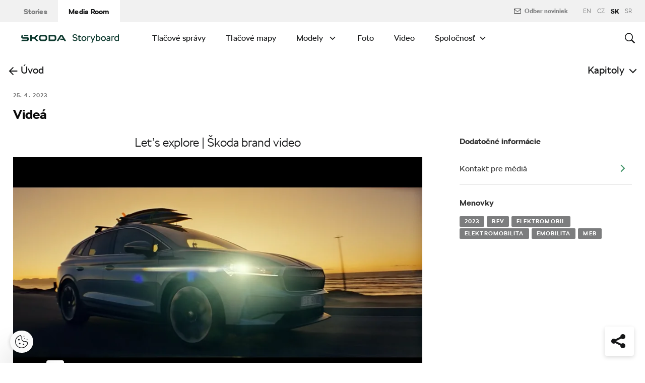

--- FILE ---
content_type: text/html; charset=UTF-8
request_url: https://www.skoda-storyboard.com/sk/press_kit/tlacova-mapa-lets-explore/videa/
body_size: 20801
content:
<!doctype html>
<html lang="sk-SK">
    <head>
    <meta charset="UTF-8">
    <meta http-equiv="x-ua-compatible" content="ie=edge">
    <meta name="viewport" content="width=device-width, initial-scale=1">
    <meta name='robots' content='index, follow, max-image-preview:large, max-snippet:-1, max-video-preview:-1' />
	<style>img:is([sizes="auto" i], [sizes^="auto," i]) { contain-intrinsic-size: 3000px 1500px }</style>
	<meta name='legal-entity-id' content='654' />
<script type='text/javascript' src='https://cross.skoda-auto.com/sdrive/endpoint.js?=v3'></script>
<script type='text/javascript' src='https://sdrive.azureedge.net/sdrive/zero-tracking.js'></script>
<link rel="alternate" href="https://www.skoda-storyboard.com/cs/tiskove-mapy/lets-explore-tiskova-mapa/videa/" hreflang="cs" />
<link rel="alternate" href="https://www.skoda-storyboard.com/sk/press_kit/tlacova-mapa-lets-explore/videa/" hreflang="sk" />
<link rel="alternate" href="https://www.skoda-storyboard.com/en/press-kits/lets-explore-press-kit/videos/" hreflang="en" />
<link rel="alternate" href="https://www.skoda-storyboard.com/sr/press_kit/press-kit-lets-explore/video/" hreflang="sr" />

	<!-- This site is optimized with the Yoast SEO plugin v26.5 - https://yoast.com/wordpress/plugins/seo/ -->
	<title>Videá - Škoda Storyboard</title>
	<link rel="canonical" href="https://www.skoda-storyboard.com/sk/press_kit/tlacova-mapa-lets-explore/videa/" />
	<meta property="og:locale" content="sk_SK" />
	<meta property="og:locale:alternate" content="cs_CZ" />
	<meta property="og:locale:alternate" content="en_GB" />
	<meta property="og:locale:alternate" content="sr_RS" />
	<meta property="og:type" content="article" />
	<meta property="og:title" content="Videá - Škoda Storyboard" />
	<meta property="og:description" content="Let’s explore | Škoda brand video &nbsp; Let’s explore | Enyaq iV Production" />
	<meta property="og:url" content="https://www.skoda-storyboard.com/sk/press_kit/tlacova-mapa-lets-explore/videa/" />
	<meta property="og:site_name" content="Škoda Storyboard" />
	<meta property="article:modified_time" content="2023-04-25T17:30:49+00:00" />
	<meta name="twitter:card" content="summary_large_image" />
	<script type="application/ld+json" class="yoast-schema-graph">{"@context":"https://schema.org","@graph":[{"@type":"WebPage","@id":"https://www.skoda-storyboard.com/sk/press_kit/tlacova-mapa-lets-explore/videa/","url":"https://www.skoda-storyboard.com/sk/press_kit/tlacova-mapa-lets-explore/videa/","name":"Videá - Škoda Storyboard","isPartOf":{"@id":"https://www.skoda-storyboard.com/sk/#website"},"datePublished":"2023-04-25T17:30:46+00:00","dateModified":"2023-04-25T17:30:49+00:00","breadcrumb":{"@id":"https://www.skoda-storyboard.com/sk/press_kit/tlacova-mapa-lets-explore/videa/#breadcrumb"},"inLanguage":"sk-SK","potentialAction":[{"@type":"ReadAction","target":["https://www.skoda-storyboard.com/sk/press_kit/tlacova-mapa-lets-explore/videa/"]}]},{"@type":"BreadcrumbList","@id":"https://www.skoda-storyboard.com/sk/press_kit/tlacova-mapa-lets-explore/videa/#breadcrumb","itemListElement":[{"@type":"ListItem","position":1,"name":"Home","item":"https://www.skoda-storyboard.com/sk/"},{"@type":"ListItem","position":2,"name":"Tlačová mapa Let’s explore","item":"https://www.skoda-storyboard.com/sk/press_kit/tlacova-mapa-lets-explore/"},{"@type":"ListItem","position":3,"name":"Videá"}]},{"@type":"WebSite","@id":"https://www.skoda-storyboard.com/sk/#website","url":"https://www.skoda-storyboard.com/sk/","name":"Škoda Storyboard","description":"","potentialAction":[{"@type":"SearchAction","target":{"@type":"EntryPoint","urlTemplate":"https://www.skoda-storyboard.com/sk/?s={search_term_string}"},"query-input":{"@type":"PropertyValueSpecification","valueRequired":true,"valueName":"search_term_string"}}],"inLanguage":"sk-SK"}]}</script>
	<!-- / Yoast SEO plugin. -->


<link rel='stylesheet' id='wp-block-library-css' href='https://www.skoda-storyboard.com/wp/wp-includes/css/dist/block-library/style.min.css?ver=6.8.3' type='text/css' media='all' />
<style id='classic-theme-styles-inline-css' type='text/css'>
/*! This file is auto-generated */
.wp-block-button__link{color:#fff;background-color:#32373c;border-radius:9999px;box-shadow:none;text-decoration:none;padding:calc(.667em + 2px) calc(1.333em + 2px);font-size:1.125em}.wp-block-file__button{background:#32373c;color:#fff;text-decoration:none}
</style>
<style id='global-styles-inline-css' type='text/css'>
:root{--wp--preset--aspect-ratio--square: 1;--wp--preset--aspect-ratio--4-3: 4/3;--wp--preset--aspect-ratio--3-4: 3/4;--wp--preset--aspect-ratio--3-2: 3/2;--wp--preset--aspect-ratio--2-3: 2/3;--wp--preset--aspect-ratio--16-9: 16/9;--wp--preset--aspect-ratio--9-16: 9/16;--wp--preset--color--black: #000000;--wp--preset--color--cyan-bluish-gray: #abb8c3;--wp--preset--color--white: #ffffff;--wp--preset--color--pale-pink: #f78da7;--wp--preset--color--vivid-red: #cf2e2e;--wp--preset--color--luminous-vivid-orange: #ff6900;--wp--preset--color--luminous-vivid-amber: #fcb900;--wp--preset--color--light-green-cyan: #7bdcb5;--wp--preset--color--vivid-green-cyan: #00d084;--wp--preset--color--pale-cyan-blue: #8ed1fc;--wp--preset--color--vivid-cyan-blue: #0693e3;--wp--preset--color--vivid-purple: #9b51e0;--wp--preset--gradient--vivid-cyan-blue-to-vivid-purple: linear-gradient(135deg,rgba(6,147,227,1) 0%,rgb(155,81,224) 100%);--wp--preset--gradient--light-green-cyan-to-vivid-green-cyan: linear-gradient(135deg,rgb(122,220,180) 0%,rgb(0,208,130) 100%);--wp--preset--gradient--luminous-vivid-amber-to-luminous-vivid-orange: linear-gradient(135deg,rgba(252,185,0,1) 0%,rgba(255,105,0,1) 100%);--wp--preset--gradient--luminous-vivid-orange-to-vivid-red: linear-gradient(135deg,rgba(255,105,0,1) 0%,rgb(207,46,46) 100%);--wp--preset--gradient--very-light-gray-to-cyan-bluish-gray: linear-gradient(135deg,rgb(238,238,238) 0%,rgb(169,184,195) 100%);--wp--preset--gradient--cool-to-warm-spectrum: linear-gradient(135deg,rgb(74,234,220) 0%,rgb(151,120,209) 20%,rgb(207,42,186) 40%,rgb(238,44,130) 60%,rgb(251,105,98) 80%,rgb(254,248,76) 100%);--wp--preset--gradient--blush-light-purple: linear-gradient(135deg,rgb(255,206,236) 0%,rgb(152,150,240) 100%);--wp--preset--gradient--blush-bordeaux: linear-gradient(135deg,rgb(254,205,165) 0%,rgb(254,45,45) 50%,rgb(107,0,62) 100%);--wp--preset--gradient--luminous-dusk: linear-gradient(135deg,rgb(255,203,112) 0%,rgb(199,81,192) 50%,rgb(65,88,208) 100%);--wp--preset--gradient--pale-ocean: linear-gradient(135deg,rgb(255,245,203) 0%,rgb(182,227,212) 50%,rgb(51,167,181) 100%);--wp--preset--gradient--electric-grass: linear-gradient(135deg,rgb(202,248,128) 0%,rgb(113,206,126) 100%);--wp--preset--gradient--midnight: linear-gradient(135deg,rgb(2,3,129) 0%,rgb(40,116,252) 100%);--wp--preset--font-size--small: 13px;--wp--preset--font-size--medium: 20px;--wp--preset--font-size--large: 36px;--wp--preset--font-size--x-large: 42px;--wp--preset--spacing--20: 0.44rem;--wp--preset--spacing--30: 0.67rem;--wp--preset--spacing--40: 1rem;--wp--preset--spacing--50: 1.5rem;--wp--preset--spacing--60: 2.25rem;--wp--preset--spacing--70: 3.38rem;--wp--preset--spacing--80: 5.06rem;--wp--preset--shadow--natural: 6px 6px 9px rgba(0, 0, 0, 0.2);--wp--preset--shadow--deep: 12px 12px 50px rgba(0, 0, 0, 0.4);--wp--preset--shadow--sharp: 6px 6px 0px rgba(0, 0, 0, 0.2);--wp--preset--shadow--outlined: 6px 6px 0px -3px rgba(255, 255, 255, 1), 6px 6px rgba(0, 0, 0, 1);--wp--preset--shadow--crisp: 6px 6px 0px rgba(0, 0, 0, 1);}:where(.is-layout-flex){gap: 0.5em;}:where(.is-layout-grid){gap: 0.5em;}body .is-layout-flex{display: flex;}.is-layout-flex{flex-wrap: wrap;align-items: center;}.is-layout-flex > :is(*, div){margin: 0;}body .is-layout-grid{display: grid;}.is-layout-grid > :is(*, div){margin: 0;}:where(.wp-block-columns.is-layout-flex){gap: 2em;}:where(.wp-block-columns.is-layout-grid){gap: 2em;}:where(.wp-block-post-template.is-layout-flex){gap: 1.25em;}:where(.wp-block-post-template.is-layout-grid){gap: 1.25em;}.has-black-color{color: var(--wp--preset--color--black) !important;}.has-cyan-bluish-gray-color{color: var(--wp--preset--color--cyan-bluish-gray) !important;}.has-white-color{color: var(--wp--preset--color--white) !important;}.has-pale-pink-color{color: var(--wp--preset--color--pale-pink) !important;}.has-vivid-red-color{color: var(--wp--preset--color--vivid-red) !important;}.has-luminous-vivid-orange-color{color: var(--wp--preset--color--luminous-vivid-orange) !important;}.has-luminous-vivid-amber-color{color: var(--wp--preset--color--luminous-vivid-amber) !important;}.has-light-green-cyan-color{color: var(--wp--preset--color--light-green-cyan) !important;}.has-vivid-green-cyan-color{color: var(--wp--preset--color--vivid-green-cyan) !important;}.has-pale-cyan-blue-color{color: var(--wp--preset--color--pale-cyan-blue) !important;}.has-vivid-cyan-blue-color{color: var(--wp--preset--color--vivid-cyan-blue) !important;}.has-vivid-purple-color{color: var(--wp--preset--color--vivid-purple) !important;}.has-black-background-color{background-color: var(--wp--preset--color--black) !important;}.has-cyan-bluish-gray-background-color{background-color: var(--wp--preset--color--cyan-bluish-gray) !important;}.has-white-background-color{background-color: var(--wp--preset--color--white) !important;}.has-pale-pink-background-color{background-color: var(--wp--preset--color--pale-pink) !important;}.has-vivid-red-background-color{background-color: var(--wp--preset--color--vivid-red) !important;}.has-luminous-vivid-orange-background-color{background-color: var(--wp--preset--color--luminous-vivid-orange) !important;}.has-luminous-vivid-amber-background-color{background-color: var(--wp--preset--color--luminous-vivid-amber) !important;}.has-light-green-cyan-background-color{background-color: var(--wp--preset--color--light-green-cyan) !important;}.has-vivid-green-cyan-background-color{background-color: var(--wp--preset--color--vivid-green-cyan) !important;}.has-pale-cyan-blue-background-color{background-color: var(--wp--preset--color--pale-cyan-blue) !important;}.has-vivid-cyan-blue-background-color{background-color: var(--wp--preset--color--vivid-cyan-blue) !important;}.has-vivid-purple-background-color{background-color: var(--wp--preset--color--vivid-purple) !important;}.has-black-border-color{border-color: var(--wp--preset--color--black) !important;}.has-cyan-bluish-gray-border-color{border-color: var(--wp--preset--color--cyan-bluish-gray) !important;}.has-white-border-color{border-color: var(--wp--preset--color--white) !important;}.has-pale-pink-border-color{border-color: var(--wp--preset--color--pale-pink) !important;}.has-vivid-red-border-color{border-color: var(--wp--preset--color--vivid-red) !important;}.has-luminous-vivid-orange-border-color{border-color: var(--wp--preset--color--luminous-vivid-orange) !important;}.has-luminous-vivid-amber-border-color{border-color: var(--wp--preset--color--luminous-vivid-amber) !important;}.has-light-green-cyan-border-color{border-color: var(--wp--preset--color--light-green-cyan) !important;}.has-vivid-green-cyan-border-color{border-color: var(--wp--preset--color--vivid-green-cyan) !important;}.has-pale-cyan-blue-border-color{border-color: var(--wp--preset--color--pale-cyan-blue) !important;}.has-vivid-cyan-blue-border-color{border-color: var(--wp--preset--color--vivid-cyan-blue) !important;}.has-vivid-purple-border-color{border-color: var(--wp--preset--color--vivid-purple) !important;}.has-vivid-cyan-blue-to-vivid-purple-gradient-background{background: var(--wp--preset--gradient--vivid-cyan-blue-to-vivid-purple) !important;}.has-light-green-cyan-to-vivid-green-cyan-gradient-background{background: var(--wp--preset--gradient--light-green-cyan-to-vivid-green-cyan) !important;}.has-luminous-vivid-amber-to-luminous-vivid-orange-gradient-background{background: var(--wp--preset--gradient--luminous-vivid-amber-to-luminous-vivid-orange) !important;}.has-luminous-vivid-orange-to-vivid-red-gradient-background{background: var(--wp--preset--gradient--luminous-vivid-orange-to-vivid-red) !important;}.has-very-light-gray-to-cyan-bluish-gray-gradient-background{background: var(--wp--preset--gradient--very-light-gray-to-cyan-bluish-gray) !important;}.has-cool-to-warm-spectrum-gradient-background{background: var(--wp--preset--gradient--cool-to-warm-spectrum) !important;}.has-blush-light-purple-gradient-background{background: var(--wp--preset--gradient--blush-light-purple) !important;}.has-blush-bordeaux-gradient-background{background: var(--wp--preset--gradient--blush-bordeaux) !important;}.has-luminous-dusk-gradient-background{background: var(--wp--preset--gradient--luminous-dusk) !important;}.has-pale-ocean-gradient-background{background: var(--wp--preset--gradient--pale-ocean) !important;}.has-electric-grass-gradient-background{background: var(--wp--preset--gradient--electric-grass) !important;}.has-midnight-gradient-background{background: var(--wp--preset--gradient--midnight) !important;}.has-small-font-size{font-size: var(--wp--preset--font-size--small) !important;}.has-medium-font-size{font-size: var(--wp--preset--font-size--medium) !important;}.has-large-font-size{font-size: var(--wp--preset--font-size--large) !important;}.has-x-large-font-size{font-size: var(--wp--preset--font-size--x-large) !important;}
:where(.wp-block-post-template.is-layout-flex){gap: 1.25em;}:where(.wp-block-post-template.is-layout-grid){gap: 1.25em;}
:where(.wp-block-columns.is-layout-flex){gap: 2em;}:where(.wp-block-columns.is-layout-grid){gap: 2em;}
:root :where(.wp-block-pullquote){font-size: 1.5em;line-height: 1.6;}
</style>
<link rel='stylesheet' id='siteorigin-panels-front-css' href='https://www.skoda-storyboard.com/app/mu-plugins/siteorigin-panels/css/front-flex.min.css?ver=2.29.22' type='text/css' media='all' />
<link rel='stylesheet' id='skodastoryboard/print-css' href='https://cdn.skoda-storyboard.com/dist/25.12.3/skoda-bnr-web/dist/styles/print-0c5f5be34d.css' type='text/css' media='only print' />
<link rel='stylesheet' id='skodastoryboard/media-room-css' href='https://cdn.skoda-storyboard.com/dist/25.12.3/skoda-bnr-web/dist/styles/media-room-515d2d102b.css?ver=1.0' type='text/css' media='all' />
<link rel='stylesheet' id='lite-css-css' href='https://cdn.skoda-storyboard.com/dist/25.12.3/skoda-bnr-web/dist/styles/lite-a29e15a27f.css?ver=6.8.3' type='text/css' media='all' />
<link rel='stylesheet' id='ys_wp_plugin_skoda_banner_assets_publicassets_public_css-css' href='https://www.skoda-storyboard.com/app/mu-plugins/skoda-banner/assets/dist/792cbf343d6c8bcd69ab.css?ver=6.8.3' type='text/css' media='all' />
<script type="text/javascript" id="ys_wp_plugin_skoda_analytics_assets_publicassets_js-js-extra">
/* <![CDATA[ */
var ys_wp_plugin_skoda_analytics_assets_publicassets_js = {"debug":"","page":{"id":313537,"name":"Vide\u00e1 - \u0160koda Storyboard","language":"sk-sk","type":"Pre m\u00e9di\u00e1","section":"Media Room","labels":{"categories":["eMOBILITA","TLA\u010cOV\u00c9 MAPY"],"subcategories":[]}},"importerBid":"654"};
/* ]]> */
</script>
<script type="text/javascript" src="https://www.skoda-storyboard.com/app/mu-plugins/skoda-analytics/assets/dist/94ba0d271c87e943b9ff.js?ver=6.8.3" id="ys_wp_plugin_skoda_analytics_assets_publicassets_js-js"></script>
<script type="text/javascript" id="jquery-core-js-extra">
/* <![CDATA[ */
var mailguide = {"rest":{"create":"https:\/\/www.skoda-storyboard.com\/wp-json\/newsletter\/v1\/subscriber\/create","save":"https:\/\/www.skoda-storyboard.com\/wp-json\/newsletter\/v1\/subscription\/save","extend":"https:\/\/www.skoda-storyboard.com\/wp-json\/newsletter\/v1\/subscription\/extend","login":"https:\/\/www.skoda-storyboard.com\/wp-json\/newsletter\/v1\/subscriber\/login","logout":"https:\/\/www.skoda-storyboard.com\/wp-json\/newsletter\/v1\/subscriber\/logout"}};
var mediaroom = {"video_not_available":"The play functionality is not available for this video. Please download the video to play it."};
var ys = {"admin_url":"https:\/\/www.skoda-storyboard.com\/wp\/wp-admin\/admin.php","ajax_url":"https:\/\/www.skoda-storyboard.com\/wp\/wp-admin\/admin-ajax.php","site_path":"","current_lang":{"locale":"sk_SK","slug":"sk"},"skoda-embed-share":{"close":"Close","copy":"Copy"},"skoda_banner_tag":{"tags":[],"api":{"banners":"https:\/\/www.skoda-storyboard.com\/wp-json\/skoda-banners\/v1\/list\/sk"},"lang":"sk"},"skodaBanner":{"debug":false,"delayBetweenLightbox":600,"disabled":false,"popupClass":"sa-bnr-over","positionClass":"sa-bnr-position","sidebarClass":"sa-bnr-side","widgetClass":"sa-bnr-widget","pageTag":[],"siteId":1,"triggerExpiration":30,"wrapperClass":"sa-bnr-wrapper","pageOverride":{"popupBanners":[],"positionalBanners":[],"sidebarBanners":[]}},"media_cart_download_dialog":{"heading":"Pr\u00edprava m\u00f4\u017ee trva\u0165 nieko\u013eko min\u00fat.","checkbox":"Upozorni\u0165 ma cez email, ke\u010f bude bal\u00ed\u010dek pripraven\u00fd.","placeholder":"V\u00e1\u0161 email","btn_proceed":"\u0160tart","btn_download_latest":"Stiahn\u00fa\u0165 najnov\u0161ie","btn_close":"Zatvori\u0165","error_empty":"Pros\u00edm vypl\u0148te pole email","error_invalid":"Zadan\u00fd email je neplatn\u00fd"},"media_cart_cookie_name":"skoda_media_cart_items_sk","media_cart_history_cookie_name":"skoda_media_cart_history_sk","media_cart_has_history_url":"https:\/\/www.skoda-storyboard.com\/wp-json\/media-cart\/v1\/history","media_cart_actions_fetch_url":"https:\/\/www.skoda-storyboard.com\/wp-json\/media-cart\/v1\/actions","skodapedia_api":{"rest_url":"https:\/\/www.skoda-storyboard.com\/wp-json\/skodapedia\/v1\/term","archive_url":"https:\/\/www.skoda-storyboard.com\/sk\/skodapedia\/","filter_context":"f"},"skodapedia_translations":{"term_teaser_button":"\u010c\u00edta\u0165 viac"},"speeches_api":{"rest_url":"https:\/\/www.skoda-storyboard.com\/wp-json\/speeches\/v1\/speech","error_msg":"No data found"},"post_types":{"post":{"label":"Pr\u00edbehy"},"page":{"label":"Str\u00e1nky"},"attachment":{"label":"Media"},"skodapedia":{"label":"\u0160kodapedia"},"press_release":{"label":"Novinky"},"skoda-banner":{"label":"\u0160koda Banners"},"press_kit":{"label":"Pre m\u00e9di\u00e1"},"skoda_series":{"label":"Seri\u00e1ly"},"skoda_model":{"label":"Modely"}},"text_back":"Sp\u00e4\u0165","text_search_for":"Vyh\u013eada\u0165 \"%s\"","copied_to_clipboard":"Skop\u00edrovan\u00e9"};
/* ]]> */
</script>
<script type="text/javascript" src="https://www.skoda-storyboard.com/wp/wp-includes/js/jquery/jquery.min.js?ver=3.7.1" id="jquery-core-js"></script>
<script type="text/javascript" src="https://www.skoda-storyboard.com/wp/wp-includes/js/jquery/jquery-migrate.min.js?ver=3.4.1" id="jquery-migrate-js"></script>
<script type="text/javascript" id="ys_ajax_loader-js-extra">
/* <![CDATA[ */
var ys_ajax_loader = {"nonce":"ad4b760bd8"};
/* ]]> */
</script>
<script type="text/javascript" src="https://www.skoda-storyboard.com/app/mu-plugins/ys-ajax-loader/js/module.min.js?ver=6.8.3" id="ys_ajax_loader-js"></script>
<script type="text/javascript" id="ys-wp-data-store-js-extra">
/* <![CDATA[ */
var dataStore = {"storageCookieName":"b3740f9bcbfc72e2347042b58109669f","permissionsEndpoint":"https:\/\/www.skoda-storyboard.com\/wp-json\/data-store\/v1\/permission","permissions":{"prefs":{"id":"9a63f1cb0aa0eb433079a6d7357ebc13","status":true,"version":1},"analyze":{"id":"9d6d8d1cca400cfbdab9adf46c7915a5","status":false,"version":1},"social":{"id":"e131b00c133e4cfa2e430c912f957f37","status":false,"version":1},"internal":{"id":"73eb13aa0341ec2a2c85f7f4c6d25392","status":true,"version":1}},"gtm":"GTM-M5GMBWF","hotjar":null,"hideManually":"","loadAnalyticsImmediately":"1"};
/* ]]> */
</script>
<script type="text/javascript" src="https://www.skoda-storyboard.com/app/mu-plugins/data-store/js/dist/783a0f305479b16382a5.js?ver=6.8.3" id="ys-wp-data-store-js"></script>
<script type="text/javascript" src="https://www.skoda-storyboard.com/app/mu-plugins/polylang-proxy-cache/assets/dist/3e93296fd6555aa31ca3.js?ver=6.8.3" id="ys_wp_plugin_polylang_proxycache_publicassets_public_js-js"></script>
<style media="all" id="siteorigin-panels-layouts-head">/* Layout 313537 */ #pgc-313537-0-0 { width:100% } #pl-313537 .so-panel , #pl-313537 .so-panel:last-of-type { margin-bottom:0px } #pg-313537-0.panel-has-style > .panel-row-style, #pg-313537-0.panel-no-style { -webkit-align-items:flex-start;align-items:flex-start } @media (max-width:780px){ #pg-313537-0.panel-no-style, #pg-313537-0.panel-has-style > .panel-row-style, #pg-313537-0 { -webkit-flex-direction:column;-ms-flex-direction:column;flex-direction:column } #pg-313537-0 > .panel-grid-cell , #pg-313537-0 > .panel-row-style > .panel-grid-cell { width:100%;margin-right:0 } #pl-313537 .panel-grid-cell { padding:0 } #pl-313537 .panel-grid .panel-grid-cell-empty { display:none } #pl-313537 .panel-grid .panel-grid-cell-mobile-last { margin-bottom:0px }  } </style><link rel="icon" href="https://cdn.skoda-storyboard.com/2023/01/Skoda_Picturemark_RGB_Electric_Green-small_6e902719-150x150.png" sizes="32x32" />
<link rel="icon" href="https://cdn.skoda-storyboard.com/2023/01/Skoda_Picturemark_RGB_Electric_Green-small_6e902719.png" sizes="192x192" />
<link rel="apple-touch-icon" href="https://cdn.skoda-storyboard.com/2023/01/Skoda_Picturemark_RGB_Electric_Green-small_6e902719.png" />
<meta name="msapplication-TileImage" content="https://cdn.skoda-storyboard.com/2023/01/Skoda_Picturemark_RGB_Electric_Green-small_6e902719.png" />
		<style type="text/css" id="wp-custom-css">
			@media (min-width: 1080px) {
    .header .topnav .menu {
        padding-right: 3rem;
    }
}

img:is([sizes="auto" i], [sizes^="auto," i]) {
    contain-intrinsic-size: initial !important;
}

.search-results-item:has( .type-attachment .entry-title > a[href=""] ) {
    display: none;
}

.search-filter li:has([value*="citigoe"]) {
	display: none;
}

html[lang="en-GB"] .filter-labels span[data-filter-name="motorsport"] {
    display: none;
}

html[lang="en-GB"] .filter-labels span[data-filter-name="equipment"] {
    display: none;
}

html[lang="cs-CZ"] .filter-labels span[data-filter-name="motorsport"] {
    display: none;
}

html[lang="cs-CZ"] .filter-labels span[data-filter-name="equipment"] {
    display: none;
}		</style>
		    <link rel="apple-touch-icon" sizes="180x180" href="https://www.skoda-storyboard.com/app/themes/skoda-bnr-web/favicons/apple-touch-icon.png?v=1">
<link rel="shortcut icon" href="https://www.skoda-storyboard.com/app/themes/skoda-bnr-web/favicons/favicon.ico?v=1">
<link rel="icon" type="image/png" href="https://www.skoda-storyboard.com/app/themes/skoda-bnr-web/favicons/favicon-16x16.png?v=1" sizes="16x16">
<link rel="icon" type="image/png" href="https://www.skoda-storyboard.com/app/themes/skoda-bnr-web/favicons/favicon-32x32.png?v=1" sizes="32x32">
<link rel="icon" type="image/png" href="https://www.skoda-storyboard.com/app/themes/skoda-bnr-web/favicons/android-chrome-192x192.png?v=1" sizes="192x192">
<link rel="icon" type="image/png" href="https://www.skoda-storyboard.com/app/themes/skoda-bnr-web/favicons/android-chrome-512x512.png?v=1" sizes="512x512">
<link rel="manifest" href="https://www.skoda-storyboard.com/app/themes/skoda-bnr-web/favicons/manifest.json?v=1">
<link rel="icon" type="image/x-icon" href="https://www.skoda-storyboard.com/app/themes/skoda-bnr-web/favicons/favicon.ico?v=1">
<meta name="apple-mobile-web-app-title" content="ŠKODA Storyboard">
<meta name="application-name" content="ŠKODA Storyboard">
<meta name="msapplication-TileColor" content="#0e3a2f">
<meta name="msapplication-TileImage" content="https://www.skoda-storyboard.com/app/themes/skoda-bnr-web/favicons/mstile-144x144.png?v=1">
<meta name="msapplication-config" content="https://www.skoda-storyboard.com/app/themes/skoda-bnr-web/favicons/browserconfig.xml?v=1">
<meta name="theme-color" content="#0e3a2f">
            <script type="text/javascript">window.pll_active_lang = 'sk';</script>
    </head>
    <body class="wp-singular press_kit-template-default single single-press_kit postid-313537 wp-theme-skoda-bnr-web siteorigin-panels siteorigin-panels-before-js media-room lang-sk videa">
                <div class="skoda-anniversary-background"></div>    <script>
        (function (doc) {
          var scripts = doc.getElementsByTagName('script');
          var script = scripts[scripts.length - 1];
          var xhr = new XMLHttpRequest();
          xhr.onload = function () {
            var div = doc.createElement('div');
            div.innerHTML = this.responseText;
            div.style.height = '0';
            div.style.width = '0';
            div.style.absolute = 'absolute';
            div.style.visibility = 'hidden';
            script.parentNode.insertBefore(div, script)
          };
          xhr.open('get', 'https://cdn.skoda-storyboard.com/dist/25.12.3/skoda-bnr-web/dist/images/icons/svgstore-576ec033b5.svg', true);
          xhr.send();
        })(document);
    </script>
    
<header class="header">
    <div class="topbar">
        <div class="container">
            <ul class="section-nav">
                <li><a href="https://www.skoda-storyboard.com/sk/">Stories</a></li>
                <li class="active"><a href="https://www.skoda-storyboard.com/sk/media-room/">Media Room</a></li>
                            </ul>
            <div class="right-section">
                                
<div>
            <a class="topbar__newsletter-override newsletter" data-ctatype="Newsletter" target="" href="https://www.skoda-storyboard.com/sk/odber-noviniek/">
            <svg class="icon">
                <use xlink:href="#mail"></use>
            </svg>
            Odber noviniek        </a>
    </div>
                                <div class="lang-links">
                <a href="https://www.skoda-storyboard.com/en/press-kits/lets-explore-press-kit/videos/">en</a>
                        <a href="https://www.skoda-storyboard.com/cs/tiskove-mapy/lets-explore-tiskova-mapa/videa/">CZ</a>
                        <span>sk</span>
                        <a href="https://www.skoda-storyboard.com/sr/press_kit/press-kit-lets-explore/video/">sr</a>
            </div>
            </div>
        </div>
    </div>
    <div class="container">
        <div class="brand">
            <a class="logo" href="https://www.skoda-storyboard.com/sk/media-room/" title="Media Room">
                <svg xmlns="http://www.w3.org/2000/svg" viewBox="0 0 255.19 23.1"><g fill="#0e3a2f"><path d="M106.93 1.69h-4.57l-9.69 16.56h4.58z"/><path d="M103.11 1.69l4.64-.05h-.92l.94.05 9.68 16.56h-4.69z"/><path d="M111.01 11.94h-10.18l2 3.46h8.78z"/><path d="M85.88 1.69H71.71v16.53h14.13a5.8 5.8 0 005.74-5.79V8.2c0-5.32-4.06-6.51-5.7-6.51zm1.74 10.66a2 2 0 01-.56 1.35 1.92 1.92 0 01-1.33.6h-10V5.74h9.84a2 2 0 012 2.07zM65.84 3.46a5.85 5.85 0 00-4.14-1.73h-9.31a5.84 5.84 0 00-4.18 1.74 6 6 0 00-1.72 4.21v4.67a6 6 0 001.72 4.16 5.8 5.8 0 004.14 1.74h9.31a5.78 5.78 0 004.14-1.74 6 6 0 001.76-4.16V7.68a6.13 6.13 0 00-.45-2.28 5.83 5.83 0 00-1.27-1.94zm-2.24 8.89a1.92 1.92 0 01-.56 1.36 1.87 1.87 0 01-1.35.57h-9.3a1.86 1.86 0 01-1.34-.57 1.92 1.92 0 01-.56-1.36V7.68a2.07 2.07 0 01.14-.74 1.93 1.93 0 01.42-.63 2 2 0 01.61-.42 2.06 2.06 0 01.73-.14h9.31a2 2 0 01.73.14 2.19 2.19 0 01.62.42 1.76 1.76 0 01.41.63 1.88 1.88 0 01.15.74v4.67zM27.71 8.02h6l6.21-6.29h5.55l-8.17 8.29 8.06 8.18h-5.59l-6.1-6.18h-6v6.18h-4.08V1.73h4.12z" fill-rule="evenodd"/><path d="M8.34 5.24h9l2.17-3.51H6.21z"/><path d="M19.29 9.48a3.11 3.11 0 00-.65-.84 3.55 3.55 0 00-2.43-.81H3.88v-6.1h-.12a3.91 3.91 0 00-2.4.88A3.39 3.39 0 00.11 5.35v2.79c0 1.5 1.38 3.61 4.46 3.61h11v2a.83.83 0 01-.85.8H2.26L0 18.25h16c1.53 0 3.52-1.38 3.52-3.16v-4.64a2.86 2.86 0 00-.23-.97z"/></g><path d="M136.55 17.35a7.28 7.28 0 01-2.84-2.35l2.18-1.38a4.9 4.9 0 001.94 1.6 6.34 6.34 0 002.81.6 4.38 4.38 0 002.71-.69 2.27 2.27 0 00.89-1.91 2.16 2.16 0 00-.8-1.75 6.41 6.41 0 00-2.5-1.05l-1.7-.4a8.44 8.44 0 01-3.61-1.71A4.09 4.09 0 01134.21 5a4.55 4.55 0 01.76-2.59 5.11 5.11 0 012.15-1.77 7.51 7.51 0 013.19-.64 8.75 8.75 0 013.59.75 6.13 6.13 0 012.61 2.08l-2.17 1.37a4.35 4.35 0 00-1.75-1.32 5.69 5.69 0 00-2.28-.48 4.07 4.07 0 00-2.51.68 2.18 2.18 0 00-.89 1.82 1.92 1.92 0 001 1.7 9.49 9.49 0 002.94 1.1l1.7.4a6.38 6.38 0 013.28 1.76 4.64 4.64 0 011.12 3.24 4.61 4.61 0 01-.8 2.68 5.21 5.21 0 01-2.26 1.78 8.22 8.22 0 01-3.34.64 9.11 9.11 0 01-4-.85zm20.39-.32a4.36 4.36 0 01-3 1.17 4.56 4.56 0 01-2.25-.52 3.71 3.71 0 01-1.48-1.33 3.52 3.52 0 01-.5-1.8v-6.9h-1.8v-2.1h2v-2.6l2.2-1.4h.1v4h4.5v2.1h-4.5v6.7a1.57 1.57 0 00.53 1.24 1.84 1.84 0 001.27.46 2.7 2.7 0 001.78-.7zm3.61.32a6 6 0 01-2.28-2.34 7 7 0 010-6.62 6.1 6.1 0 012.28-2.34 6.87 6.87 0 016.62 0 6 6 0 012.26 2.3 7.23 7.23 0 010 6.65 6 6 0 01-2.22 2.35 6.87 6.87 0 01-6.62 0zm5.24-2a3.69 3.69 0 001.36-1.51 4.59 4.59 0 00.49-2.14 4.65 4.65 0 00-.49-2.14 3.75 3.75 0 00-1.36-1.51 3.73 3.73 0 00-3.9 0 3.75 3.75 0 00-1.36 1.51 4.65 4.65 0 00-.49 2.14 4.59 4.59 0 00.49 2.14 3.69 3.69 0 001.36 1.51 3.73 3.73 0 003.9 0zm13.29-9.91a2.2 2.2 0 011 .59l-1 1.77a2.56 2.56 0 00-.65-.3 3.37 3.37 0 00-.83-.1 2.71 2.71 0 00-2.5 1.4v9.1h-2.5V5.5h1.8l.53 1.13a3.23 3.23 0 012.77-1.43 4.18 4.18 0 011.38.24zm11.76.06h2.6l-7.8 17.6h-2.3l2.6-5.85-5.2-11.75h2.6l3.8 9zm13.23.56a5.87 5.87 0 012.14 2.35 7.23 7.23 0 01.75 3.29 7.35 7.35 0 01-.72 3.26 5.7 5.7 0 01-2.16 2.39 6.25 6.25 0 01-3.34.87 4.82 4.82 0 01-3.35-1.32l-.55 1h-1.8V.35h2.5v6.4a3.67 3.67 0 011.41-1.11 4.81 4.81 0 012-.39 5.82 5.82 0 013.12.81zm-1.57 9.35a3.44 3.44 0 001.34-1.43 4.89 4.89 0 00.5-2.28 4.72 4.72 0 00-.5-2.22 3.61 3.61 0 00-1.37-1.47 3.79 3.79 0 00-1.93-.51 3.85 3.85 0 00-3 1.3v5.8a3.79 3.79 0 003.1 1.3 3.59 3.59 0 001.86-.49zm8.95 1.94a6 6 0 01-2.24-2.34 7 7 0 010-6.66 6.1 6.1 0 012.28-2.34 6.87 6.87 0 016.62 0 6 6 0 012.22 2.34 7.23 7.23 0 010 6.65 6 6 0 01-2.26 2.35 6.87 6.87 0 01-6.62 0zm5.24-2a3.69 3.69 0 001.36-1.51 4.59 4.59 0 00.49-2.14 4.65 4.65 0 00-.49-2.14 3.75 3.75 0 00-1.36-1.51 3.73 3.73 0 00-3.9 0 3.75 3.75 0 00-1.36 1.51 4.65 4.65 0 00-.49 2.14 4.59 4.59 0 00.49 2.14 3.69 3.69 0 001.36 1.51 3.73 3.73 0 003.9 0zm13.86-9.54a3.73 3.73 0 011.59 1.63 5.07 5.07 0 01.5 2.26v8.2h-1.7l-.73-1.37a4.42 4.42 0 01-1.65 1.23 4.92 4.92 0 01-2 .44 4.83 4.83 0 01-2-.42 3.33 3.33 0 01-1.43-1.27 3.67 3.67 0 01-.53-2 3.43 3.43 0 011.38-2.75 8.58 8.58 0 014.12-1.55l2.1-.32v-.08a2.34 2.34 0 00-.64-1.77 2.68 2.68 0 00-2-.63 4.42 4.42 0 00-3 1.2l-1.73-1.17a5.54 5.54 0 012.25-1.69 7.07 7.07 0 012.7-.54 5.76 5.76 0 012.77.6zm-1.9 9.8a4.73 4.73 0 001.49-1v-2.76l-1.5.25a11.46 11.46 0 00-2 .48 2.9 2.9 0 00-1.18.73 1.76 1.76 0 00-.41 1.19 1.35 1.35 0 00.49 1.06 1.84 1.84 0 001.31.44 4.33 4.33 0 001.8-.39zm13.56-10.17a2.2 2.2 0 011 .59l-1 1.77a2.56 2.56 0 00-.65-.3 3.37 3.37 0 00-.83-.1 2.71 2.71 0 00-2.5 1.4v9.1h-2.5V5.5h1.8l.53 1.13a3.23 3.23 0 012.77-1.43 4.18 4.18 0 011.38.24zm13-5.09v17.6h-1.8l-.65-1.22a3.61 3.61 0 01-1.45 1.12 4.83 4.83 0 01-2 .4 5.76 5.76 0 01-3.1-.9 5.83 5.83 0 01-2.13-2.35 7.53 7.53 0 010-6.55 5.72 5.72 0 012.13-2.37 6.28 6.28 0 013.36-.88 4.85 4.85 0 011.65.28 5 5 0 011.45.77V.35zm-2.5 14.3v-6a4.05 4.05 0 00-3-1.08 3.75 3.75 0 00-1.89.49 3.56 3.56 0 00-1.38 1.44 4.62 4.62 0 00-.53 2.27 4.79 4.79 0 00.5 2.23 3.54 3.54 0 001.36 1.35 3.73 3.73 0 001.92.51 3.81 3.81 0 003-1.26z" fill="#0e3a2f"/></svg>
            </a>
                        
<div>
            <a class="newsletter-header-override" target="https://www.skoda-storyboard.com/sk/odber-noviniek/" href="https://www.skoda-storyboard.com/sk/odber-noviniek/">
            <svg class="icon">
                <use xlink:href="#mail-thick"></use>
            </svg>
        </a>
    </div>
                    </div>
        <nav class="topnav">
            <ul id="primary_top_menu" class="menu"><li id="menu-item-173397" class="menu-item menu-item-type-post_type menu-item-object-page menu-item-173397"><a href="https://www.skoda-storyboard.com/sk/tlacove-spravy/">Tlačové správy</a></li>
<li id="menu-item-173398" class="menu-item menu-item-type-post_type menu-item-object-page menu-item-173398"><a href="https://www.skoda-storyboard.com/sk/tlacove-mapy/">Tlačové mapy</a></li>
<li id="menu-item-173399" class="menu-item menu-item-type-custom menu-item-object-custom menu-item-has-children menu-item-173399"><a href="#">Modely </a>
<ul class="sub-menu">
	<li id="menu-item-362628" class="menu-item menu-item-type-taxonomy menu-item-object-model menu-item-362628"><a href="https://www.skoda-storyboard.com/sk/tlacove-mapy/?filter%5Bmodel%5D%5B%5D=fabia-sk">Fabia</a></li>
	<li id="menu-item-173403" class="menu-item menu-item-type-post_type menu-item-object-skoda_model menu-item-173403"><a href="https://www.skoda-storyboard.com/sk/skoda-model/scala/">Scala</a></li>
	<li id="menu-item-173401" class="menu-item menu-item-type-post_type menu-item-object-skoda_model menu-item-173401"><a href="https://www.skoda-storyboard.com/sk/skoda-model/octavia/">Octavia</a></li>
	<li id="menu-item-173406" class="menu-item menu-item-type-post_type menu-item-object-skoda_model menu-item-173406"><a href="https://www.skoda-storyboard.com/sk/skoda-model/superb/">Superb</a></li>
	<li id="menu-item-173402" class="menu-item menu-item-type-post_type menu-item-object-skoda_model menu-item-173402"><a href="https://www.skoda-storyboard.com/sk/skoda-model/kamiq/">Kamiq</a></li>
</ul>
</li>
<li id="menu-item-173410" class="menu-item menu-item-type-post_type menu-item-object-page menu-item-173410"><a href="https://www.skoda-storyboard.com/sk/fotografie/">Foto</a></li>
<li id="menu-item-173409" class="menu-item menu-item-type-post_type menu-item-object-page menu-item-173409"><a href="https://www.skoda-storyboard.com/sk/video/">Video</a></li>
<li id="menu-item-173411" class="menu-item menu-item-type-custom menu-item-object-custom menu-item-has-children menu-item-173411"><a href="#">Spoločnosť</a>
<ul class="sub-menu">
	<li id="menu-item-173413" class="menu-item menu-item-type-post_type menu-item-object-page menu-item-173413"><a href="https://www.skoda-storyboard.com/sk/vyrocne-spravy/">Výročné správy</a></li>
	<li id="menu-item-173416" class="ext-link menu-item menu-item-type-custom menu-item-object-custom menu-item-173416"><a target="_blank" href="https://www.skoda-motorsport.com/cs/">Škoda Motorsport</a></li>
	<li id="menu-item-173417" class="menu-item menu-item-type-custom menu-item-object-custom menu-item-173417"><a href="/cs/tiskove-zpravy/skoda-auto-odbory-kovo-dojednaly-novou-kolektivni-smlouvu/attachment/170313-skoda-logo-2/">Logo spoločnosti</a></li>
	<li id="menu-item-173412" class="menu-item menu-item-type-post_type menu-item-object-page menu-item-173412"><a href="https://www.skoda-storyboard.com/sk/skoda-media-room-mobilne-aplikacie/">Mobilná aplikácia</a></li>
	<li id="menu-item-173415" class="menu-item menu-item-type-post_type menu-item-object-page menu-item-173415"><a href="https://www.skoda-storyboard.com/sk/kontakty/">Kontakty</a></li>
</ul>
</li>
</ul>            <div class="search-bar ">
<div class="search-form-wrap">
    <form class="search-form" method="get" action="https://www.skoda-storyboard.com/sk/hladat/">
                <select class="search-type-select" name="search_type">
                            <option value=""  selected='selected'  data-url="https://www.skoda-storyboard.com/sk/hladat/">Všetko</option>
                            <option value="post"  data-query-vars='{"post_type":"post","post_status":"publish"}' data-url="https://www.skoda-storyboard.com/sk/hladat/">Príbehy</option>
                            <option value="press_release"  data-query-vars='{"post_type":"press_release","post_status":"publish"}' data-url="https://www.skoda-storyboard.com/sk/tlacove-spravy/">Novinky</option>
                            <option value="press_kit"  data-query-vars='{"post_type":"press_kit","post_status":"publish","post_parent":0}' data-url="https://www.skoda-storyboard.com/sk/tlacove-mapy/">Pre médiá</option>
                            <option value="image"  data-query-vars='{"post_type":"attachment","post_mime_type":"image\/*","post_status":"inherit","posts_per_page":12}' data-url="https://www.skoda-storyboard.com/sk/fotografie/">Obrázky</option>
                            <option value="video"  data-query-vars='{"post_type":"attachment","post_mime_type":"video\/*","post_status":"inherit","posts_per_page":12}' data-url="https://www.skoda-storyboard.com/sk/video/">Videá</option>
                    </select>
        <span class="icon icon-search"></span>
        <input type="search" name="filter[search]" placeholder="Hľadať médiá" value="" autocomplete="off" novalidate="novalidate" />
        <button type="submit"></button>
    </form>
    </div>
    <div class="suggest-container"><ul></ul></div>
</div>
            <div class="lang-links">
                <a href="https://www.skoda-storyboard.com/en/press-kits/lets-explore-press-kit/videos/">en</a>
                        <a href="https://www.skoda-storyboard.com/cs/tiskove-mapy/lets-explore-tiskova-mapa/videa/">CZ</a>
                        <span>sk</span>
                        <a href="https://www.skoda-storyboard.com/sr/press_kit/press-kit-lets-explore/video/">sr</a>
            </div>
            <button type="button" class="menu-toggle">Menu</button>
        </nav>
    </div>
</header>
        <div class="wrap" role="document">
            <main class="main">
                        <div class="chapter-nav">
            <div class="chapter-nav-header">
                <div class="container">
                    <div class="chapter-nav-header-content">
                                                    <a class="link-intro" href="https://www.skoda-storyboard.com/sk/press_kit/tlacova-mapa-lets-explore/" title="Tlačová mapa Let’s explore">
                                Úvod                            </a>
                                                <a class="link-chapters toggle" href="#">
                            Kapitoly                        </a>
                    </div>
                </div>
            </div>
            <div class="container">
                <div class="chapter-nav-body">
                    <div class="chapter-nav-body-content">
                        <ul>
                                                            <a href="https://www.skoda-storyboard.com/sk/press_kit/tlacova-mapa-lets-explore/lets-explore-ofenziva-spolocnosti-skoda-v-oblasti-e-mobility-so-6-novymi-elektromobilmi-do-roku-2026/" >
                                    <li>

                                        Elektrická ofenzíva
                                    </li>
                                </a>
                                                            <a href="https://www.skoda-storyboard.com/sk/press_kit/tlacova-mapa-lets-explore/e-mobilita-elektricka-sestica-v-roku-2026/" >
                                    <li>

                                        Plán rozvoja elektromobility
                                    </li>
                                </a>
                                                            <a href="https://www.skoda-storyboard.com/sk/press_kit/tlacova-mapa-lets-explore/nove-modely-so-spalovacimi-motormi-aktualizacia-celeho-portfolia-modelov/" >
                                    <li>

                                        Nové modely so spaľovacími motormi
                                    </li>
                                </a>
                                                            <a href="https://www.skoda-storyboard.com/sk/press_kit/tlacova-mapa-lets-explore/trvala-udrzatelnost-zameranie-na-obnovitelne-energie-a-recyklovatelne-materialy/" >
                                    <li>

                                        Trvalá udržateľnosť
                                    </li>
                                </a>
                                                            <a href="https://www.skoda-storyboard.com/sk/press_kit/tlacova-mapa-lets-explore/novy-dizajnovy-jazyk-skoda-robustny-autenticky-a-drsny/" >
                                    <li>

                                        Nový dizajnový jazyk Škoda
                                    </li>
                                </a>
                                                            <a href="https://www.skoda-storyboard.com/sk/press_kit/tlacova-mapa-lets-explore/texty/" >
                                    <li>

                                        Texty
                                    </li>
                                </a>
                                                            <a href="https://www.skoda-storyboard.com/sk/press_kit/tlacova-mapa-lets-explore/infografiky/" >
                                    <li>

                                        Infografiky
                                    </li>
                                </a>
                                                            <a href="https://www.skoda-storyboard.com/sk/press_kit/tlacova-mapa-lets-explore/videa/"  class="active">
                                    <li>

                                        Videá
                                    </li>
                                </a>
                                                            <a href="https://www.skoda-storyboard.com/sk/press_kit/tlacova-mapa-lets-explore/fotografie/" >
                                    <li>

                                        Fotografie
                                    </li>
                                </a>
                                                    </ul>
                    </div>
                </div>
            </div>
        </div>
<article class="post-313537 press_kit type-press_kit status-publish hentry category-emobilita-sk category-tlacove-mapy-sk technology-bev-sk technology-elektromobil-sk technology-elektromobilita-sk technology-emobilita-sk technology-meb years-2023-sk" data-post-id="313537" data-publish-date="2023-04-25T19:30:46+02:00" data-content-type="Pre médiá" data-categories="[&quot;eMOBILITA&quot;,&quot;TLA\u010cOV\u00c9 MAPY&quot;]">
    <div class="container">
        <header>
            <span class="entry-published">25. 4. 2023</span>
            <h1 class="entry-title">Videá</h1>
        </header>
        <div class="columns">
            <div class="column-primary">
                                                                <div class="entry-content">
                    <div class="sa-bnr"><section class="sa-bnr-position"data-desktop="true" data-mobile="true"></section></div>                    <div id="pl-313537"  class="panel-layout" ><div id="pg-313537-0"  class="panel-grid panel-no-style" ><div id="pgc-313537-0-0"  class="panel-grid-cell" ><div id="panel-313537-0-0-0" class="so-panel widget widget_sow-editor panel-first-child panel-last-child" data-index="0" ><div class="default-bottom-margin panel-widget-style panel-widget-style-for-313537-0-0-0" ><div
			
			class="so-widget-sow-editor so-widget-sow-editor-base"
			
		>
<div class="siteorigin-widget-tinymce textwidget">
	<h3 style="text-align: center">Let’s explore | Škoda brand video</h3>
<div class="media-cart-item attachment" style="margin: 1rem 0;"><div class="video-container"><iframe title="Let’s explore | Škoda brand video" src="https://player.vimeo.com/video/820436797?dnt=1&amp;app_id=122963" width="500" height="281" frameborder="0" allow="autoplay; fullscreen; picture-in-picture; clipboard-write; encrypted-media; web-share" referrerpolicy="strict-origin-when-cross-origin"></iframe></div>        <div class="media-cart-actions">
                                <a class="media-cart-action add" href="#" title="Add/remove this" data-event-type="Attachment" data-action="add" data-id="312972" data-size="" data-original-only="true"><i class="icon"></i></a>
                                    <a class="media-cart-action download" href="/direct-download/2023/04/Lets_explore_brand_video_9abeb81a.mp4" data-event-type="Attachment" title="Download this" data-action="download" target="_blank"><i class="icon"></i></a>
                            <a class="media-cart-action link" href="https://www.skoda-storyboard.com/en/lets_explore_brand_video_9abeb81a/" title="Link to page" target="_self"><i class="icon icon-link"></i></a>
                    </div>
        </div>
<p>&nbsp;</p>
<h3 style="text-align: center">Let’s explore | Enyaq iV Production</h3>
<div class="media-cart-item attachment" style="margin: 1rem 0;"><div class="video-container"><iframe title="Let’s explore | Enyaq iV Production" src="https://player.vimeo.com/video/820436726?dnt=1&amp;app_id=122963" width="500" height="281" frameborder="0" allow="autoplay; fullscreen; picture-in-picture; clipboard-write; encrypted-media; web-share" referrerpolicy="strict-origin-when-cross-origin"></iframe></div>        <div class="media-cart-actions">
                    </div>
        </div>
</div>
</div></div></div></div></div></div>                                    </div>
            </div>
            <div class="column-secondary">
                                <section>
                    <h3 class="heading">Dodatočné informácie</h3>
                    <ul class="menu">
                        <li>
                            <a href="https://www.skoda-storyboard.com/sk/kontakty/">Kontakt pre médiá</a>
                        </li>
                                            </ul>
                </section>
                                                    <section class="tags">
                        <h3 class="heading">Menovky</h3>
                            <ol class="entry-tags tag-list ">
                    <li><a class="label" href="https://www.skoda-storyboard.com/sk/tlacove-mapy/?filter%5Byears%5D%5B%5D=2023-sk" title="2023">2023</a></li>
                    <li><a class="label" href="https://www.skoda-storyboard.com/sk/tlacove-mapy/?filter%5Btechnology%5D%5B%5D=bev-sk" title="BEV">BEV</a></li>
                    <li><a class="label" href="https://www.skoda-storyboard.com/sk/tlacove-mapy/?filter%5Btechnology%5D%5B%5D=elektromobil-sk" title="elektromobil">elektromobil</a></li>
                    <li><a class="label" href="https://www.skoda-storyboard.com/sk/tlacove-mapy/?filter%5Btechnology%5D%5B%5D=elektromobilita-sk" title="elektromobilita">elektromobilita</a></li>
                    <li><a class="label" href="https://www.skoda-storyboard.com/sk/tlacove-mapy/?filter%5Btechnology%5D%5B%5D=emobilita-sk" title="eMobilita">eMobilita</a></li>
                    <li><a class="label" href="https://www.skoda-storyboard.com/sk/tlacove-mapy/?filter%5Btechnology%5D%5B%5D=meb" title="MEB">MEB</a></li>
            </ol>
                    </section>
                                <section class="side-banner">
                    <div class="sa-bnr"><section class="sa-bnr-side"data-desktop="true" data-mobile="true"></section></div>                </section>
            </div>
        </div>
    </div>
        <div class="cover-box dark">            <div class="search-results type-press_release">
                <div class="search-results-container">
                                            <header class="search-results-header">
                                                            <h3 class="search-results-heading">Súvisiace tačové správy <span class="subheading">Na základe menoviek: 2023, BEV, elektromobil, elektromobilita, eMobilita, MEB</span></h3>
                                                                                        <a class="btn-ghost-compact search-results-header-link" href="https://www.skoda-storyboard.com/sk/tlacove-spravy/?filter[years]%5B0%5D=46480&amp;filter[technology]%5B0%5D=31932&amp;filter[technology]%5B1%5D=31938&amp;filter[technology]%5B2%5D=31940&amp;filter[technology]%5B3%5D=33523&amp;filter[technology]%5B4%5D=37806">Všetko</a>
                                                    </header>

                                                                                <div class="search-results-items" data-flickity='{"cellAlign":"left","groupCells":true,"pageDots":false}'>
                                                    <div class="search-results-item" data-eec-item-loop>
                                <article class="article-teaser post-330279 press_release type-press_release status-publish has-post-thumbnail hentry category-enyaq-sk category-tlacove-spravy-sk category-zivotny-styl-sk category-zodpovednost-sk model-enyaq-sk technology-emobilita-sk years-2023-sk media-cart-item" data-post-id="330279" data-publish-date="2023-08-25T09:06:00+02:00" data-content-type="Novinky" data-categories="[&quot;TLA\u010cOV\u00c9 SPR\u00c1VY&quot;,&quot;\u017divotn\u00fd \u0161t\u00fdl&quot;]" data-sub-categories="[&quot;MODELY&gt;ENYAQ&quot;,&quot;\u0160KODA SVET&gt;ZODPOVEDNOS\u0164&quot;]">
    <div class="article-teaser-media">
        <div class="entry-thumbnail media-cart-image">
            <a class="colorbox" href="" data-id="330279">
                <div class="image-holder ratio-container ratio-16x9 cover-height snap-center"><img width="768" height="395" src="https://cdn.skoda-storyboard.com/2023/08/6K-timeline_02_33_53_05_11353a7c-768x395.jpeg" class="attachment-medium_large size-medium_large media-cart-image horizontal" alt="Najkrajšie zvuky Slovenska: Nový projekt Škody láka objavovať a približuje budúcnosť značky" itemprop="image" data-video_title="Bratislava, 25. augusta 2023 &#8211; Značka Škoda ako líder elektromobility na Slovensku predstavuje unikátny projekt Najkrajšie zvuky Slovenska. Ten zosobňuje &hellip;" data-video_src="" data-caption="" loading="eager" decoding="async" fetchpriority="high" srcset="https://cdn.skoda-storyboard.com/2023/08/6K-timeline_02_33_53_05_11353a7c-768x395.jpeg 768w, https://cdn.skoda-storyboard.com/2023/08/6K-timeline_02_33_53_05_11353a7c-384x198.jpeg 384w, https://cdn.skoda-storyboard.com/2023/08/6K-timeline_02_33_53_05_11353a7c-1440x741.jpeg 1440w, https://cdn.skoda-storyboard.com/2023/08/6K-timeline_02_33_53_05_11353a7c-1536x790.jpeg 1536w, https://cdn.skoda-storyboard.com/2023/08/6K-timeline_02_33_53_05_11353a7c-2048x1053.jpeg 2048w, https://cdn.skoda-storyboard.com/2023/08/6K-timeline_02_33_53_05_11353a7c-1920x988.jpeg 1920w, https://cdn.skoda-storyboard.com/2023/08/6K-timeline_02_33_53_05_11353a7c-2560x1317.jpeg 2560w" sizes="(max-width: 768px) 100vw, 768px" /></div>            </a>
        </div>
        <div class="article-teaser-overlay">
                        <div class="article-teaser-container">
                <div class="entry-meta">
                    <span class="entry-published">25. 8. 2023</span>
                </div>
                <h3 class="entry-title">
                    <a href="https://www.skoda-storyboard.com/sk/tlacova-sprava/najkrajsie-zvuky-slovenska-novy-projekt-skody-laka-objavovat-a-priblizuje-buducnost-znacky/" data-dotdotdot>Najkrajšie zvuky Slovenska: Nový projekt Škody láka objavovať a približuje budúcnosť značky</a>
                </h3>
                <div class="article-teaser-toolbar">
                    <div class="entry-buttons">
                                        <a class="media-cart-action add" href="#" title="Add/remove this" data-event-type="Attachment" data-action="add" data-id="330279" data-size="" data-original-only="true"><i class="icon"></i></a>
                                    </div>
                </div>
            </div>
        </div>
    </div>
    <a class="link-more" href="https://www.skoda-storyboard.com/sk/tlacova-sprava/najkrajsie-zvuky-slovenska-novy-projekt-skody-laka-objavovat-a-priblizuje-buducnost-znacky/"></a>
</article>
                            </div>
                                                        <div class="search-results-item" data-eec-item-loop>
                                <article class="article-teaser post-326795 press_release type-press_release status-publish has-post-thumbnail hentry category-cyklistika-sk category-tlacove-spravy-sk model-enyaq-sk derivative-iv-sk sponsorship-cyklistika-sk sponsorship-tour-de-france-sk vip-graf bodywork-coupe technology-elektromobil-sk technology-elektromobilita-sk technology-emobilita-sk years-2023-sk media-cart-item" data-post-id="326795" data-publish-date="2023-07-21T16:14:28+02:00" data-content-type="Novinky" data-categories="[&quot;TLA\u010cOV\u00c9 SPR\u00c1VY&quot;]">
    <div class="article-teaser-media">
        <div class="entry-thumbnail media-cart-image">
            <a class="colorbox" href="" data-id="326795">
                <div class="image-holder ratio-container ratio-16x9 cover-width snap-center"><img width="768" height="512" src="https://cdn.skoda-storyboard.com/2023/07/230721-Tour-de-France-Femmes-1_36a49c5d-768x512.jpg" class="attachment-medium_large size-medium_large media-cart-image horizontal" alt="Škoda Auto opäť podporuje Tour de France Femmes avec ZWIFT" itemprop="image" data-video_title="Bratislava, 21. júla 2023 – Škoda Auto je už druhýkrát hlavným partnerom a poskytovateľom automobilov pre ženské etapové cyklistické preteky Tour &hellip;" data-video_src="" data-caption="" loading="lazy" decoding="async" srcset="https://cdn.skoda-storyboard.com/2023/07/230721-Tour-de-France-Femmes-1_36a49c5d-768x512.jpg 768w, https://cdn.skoda-storyboard.com/2023/07/230721-Tour-de-France-Femmes-1_36a49c5d-384x256.jpg 384w, https://cdn.skoda-storyboard.com/2023/07/230721-Tour-de-France-Femmes-1_36a49c5d-1440x960.jpg 1440w, https://cdn.skoda-storyboard.com/2023/07/230721-Tour-de-France-Femmes-1_36a49c5d-1536x1024.jpg 1536w, https://cdn.skoda-storyboard.com/2023/07/230721-Tour-de-France-Femmes-1_36a49c5d-2048x1365.jpg 2048w, https://cdn.skoda-storyboard.com/2023/07/230721-Tour-de-France-Femmes-1_36a49c5d-1920x1280.jpg 1920w, https://cdn.skoda-storyboard.com/2023/07/230721-Tour-de-France-Femmes-1_36a49c5d-2560x1707.jpg 2560w, https://cdn.skoda-storyboard.com/2023/07/230721-Tour-de-France-Femmes-1_36a49c5d-272x182.jpg 272w" sizes="auto, (max-width: 768px) 100vw, 768px" /></div>            </a>
        </div>
        <div class="article-teaser-overlay">
                        <div class="article-teaser-container">
                <div class="entry-meta">
                    <span class="entry-published">21. 7. 2023</span>
                </div>
                <h3 class="entry-title">
                    <a href="https://www.skoda-storyboard.com/sk/tlacova-sprava/skoda-auto-opat-podporuje-tour-de-france-femmes-avec-zwift/" data-dotdotdot>Škoda Auto opäť podporuje Tour de France Femmes avec ZWIFT</a>
                </h3>
                <div class="article-teaser-toolbar">
                    <div class="entry-buttons">
                                        <a class="media-cart-action add" href="#" title="Add/remove this" data-event-type="Attachment" data-action="add" data-id="326795" data-size="" data-original-only="true"><i class="icon"></i></a>
                                    </div>
                </div>
            </div>
        </div>
    </div>
    <a class="link-more" href="https://www.skoda-storyboard.com/sk/tlacova-sprava/skoda-auto-opat-podporuje-tour-de-france-femmes-avec-zwift/"></a>
</article>
                            </div>
                                                        <div class="search-results-item" data-eec-item-loop>
                                <article class="article-teaser post-324584 press_release type-press_release status-publish has-post-thumbnail hentry category-cyklistika-sk category-tlacove-spravy-sk model-enyaq-sk derivative-sportline-sk sponsorship-tour-de-france-sk technology-elektromobil-sk technology-elektromobilita-sk technology-emobilita-sk years-2023-sk media-cart-item" data-post-id="324584" data-publish-date="2023-06-29T10:10:28+02:00" data-content-type="Novinky" data-categories="[&quot;TLA\u010cOV\u00c9 SPR\u00c1VY&quot;]">
    <div class="article-teaser-media">
        <div class="entry-thumbnail media-cart-image">
            <a class="colorbox" href="" data-id="324584">
                <div class="image-holder ratio-container ratio-16x9 cover-width snap-center"><img width="768" height="512" src="https://cdn.skoda-storyboard.com/2023/06/20th_anniversary_tour_de_france_e35eb7aa-768x512.jpg" class="attachment-medium_large size-medium_large media-cart-image horizontal" alt="Jubilejné 20. výročie partnerstva Škoda Auto a Tour de France sa nesie v znamení elektromobility" itemprop="image" data-video_title="Bratislava, 29. júna 2023 – Spolupráca medzi automobilkou Škoda Auto a najslávnejšími cyklistickými pretekmi na svete, Tour de France, oslavuje &hellip;" data-video_src="" data-caption="" loading="lazy" decoding="async" srcset="https://cdn.skoda-storyboard.com/2023/06/20th_anniversary_tour_de_france_e35eb7aa-768x512.jpg 768w, https://cdn.skoda-storyboard.com/2023/06/20th_anniversary_tour_de_france_e35eb7aa-384x256.jpg 384w, https://cdn.skoda-storyboard.com/2023/06/20th_anniversary_tour_de_france_e35eb7aa-1440x961.jpg 1440w, https://cdn.skoda-storyboard.com/2023/06/20th_anniversary_tour_de_france_e35eb7aa-1536x1025.jpg 1536w, https://cdn.skoda-storyboard.com/2023/06/20th_anniversary_tour_de_france_e35eb7aa-272x182.jpg 272w, https://cdn.skoda-storyboard.com/2023/06/20th_anniversary_tour_de_france_e35eb7aa.jpg 1920w" sizes="auto, (max-width: 768px) 100vw, 768px" /></div>            </a>
        </div>
        <div class="article-teaser-overlay">
                        <div class="article-teaser-container">
                <div class="entry-meta">
                    <span class="entry-published">29. 6. 2023</span>
                </div>
                <h3 class="entry-title">
                    <a href="https://www.skoda-storyboard.com/sk/tlacova-sprava/jubilejne-20-vyrocie-partnerstva-skoda-auto-a-tour-de-france-sa-nesie-v-znameni-elektromobility/" data-dotdotdot>Jubilejné 20. výročie partnerstva Škoda Auto a Tour de France sa nesie v znamení elektromobility</a>
                </h3>
                <div class="article-teaser-toolbar">
                    <div class="entry-buttons">
                                        <a class="media-cart-action add" href="#" title="Add/remove this" data-event-type="Attachment" data-action="add" data-id="324584" data-size="" data-original-only="true"><i class="icon"></i></a>
                                    </div>
                </div>
            </div>
        </div>
    </div>
    <a class="link-more" href="https://www.skoda-storyboard.com/sk/tlacova-sprava/jubilejne-20-vyrocie-partnerstva-skoda-auto-a-tour-de-france-sa-nesie-v-znameni-elektromobility/"></a>
</article>
                            </div>
                                                        <div class="search-results-item" data-eec-item-loop>
                                <article class="article-teaser post-320020 press_release type-press_release status-publish has-post-thumbnail hentry category-skoda-svet-sk category-tlacove-spravy-sk concept-studentsky-automobil-sk company-dizajn-sk company-mlada-boleslav-sk company-stredne-odborne-uciliste-sk company-student-sk technology-elektromobil-sk technology-elektromobilita-sk technology-emobilita-sk years-2023-sk media-cart-item" data-post-id="320020" data-publish-date="2023-06-12T17:02:27+02:00" data-content-type="Novinky" data-categories="[&quot;\u0160KODA SVET&quot;,&quot;TLA\u010cOV\u00c9 SPR\u00c1VY&quot;]">
    <div class="article-teaser-media">
        <div class="entry-thumbnail media-cart-image">
            <a class="colorbox" href="" data-id="320020">
                <div class="image-holder ratio-container ratio-16x9 cover-width snap-center"><img width="768" height="512" src="https://cdn.skoda-storyboard.com/2023/06/230608_Skoda-Roadiaq-1_4b8fc5aa-768x512.jpg" class="attachment-medium_large size-medium_large media-cart-image horizontal" alt="Deviaty študentský automobil sa volá Škoda Roadiaq" itemprop="image" data-video_title="Bratislava, 12. júna 2023 – Deviaty študentský automobil sa volá Škoda Roadiaq. Názov zvýrazňuje dobrodružného ducha súčasných prieskumníkov v súlade s aktuálnym &hellip;" data-video_src="" data-caption="" loading="lazy" decoding="async" srcset="https://cdn.skoda-storyboard.com/2023/06/230608_Skoda-Roadiaq-1_4b8fc5aa-768x512.jpg 768w, https://cdn.skoda-storyboard.com/2023/06/230608_Skoda-Roadiaq-1_4b8fc5aa-384x256.jpg 384w, https://cdn.skoda-storyboard.com/2023/06/230608_Skoda-Roadiaq-1_4b8fc5aa-1440x960.jpg 1440w, https://cdn.skoda-storyboard.com/2023/06/230608_Skoda-Roadiaq-1_4b8fc5aa-1536x1025.jpg 1536w, https://cdn.skoda-storyboard.com/2023/06/230608_Skoda-Roadiaq-1_4b8fc5aa-2048x1366.jpg 2048w, https://cdn.skoda-storyboard.com/2023/06/230608_Skoda-Roadiaq-1_4b8fc5aa-1920x1281.jpg 1920w, https://cdn.skoda-storyboard.com/2023/06/230608_Skoda-Roadiaq-1_4b8fc5aa-272x182.jpg 272w" sizes="auto, (max-width: 768px) 100vw, 768px" /></div>            </a>
        </div>
        <div class="article-teaser-overlay">
                        <div class="article-teaser-container">
                <div class="entry-meta">
                    <span class="entry-published">12. 6. 2023</span>
                </div>
                <h3 class="entry-title">
                    <a href="https://www.skoda-storyboard.com/sk/tlacova-sprava/deviaty-studentsky-automobil-sa-vola-skoda-roadiaq/" data-dotdotdot>Deviaty študentský automobil sa volá Škoda Roadiaq</a>
                </h3>
                <div class="article-teaser-toolbar">
                    <div class="entry-buttons">
                                        <a class="media-cart-action add" href="#" title="Add/remove this" data-event-type="Attachment" data-action="add" data-id="320020" data-size="" data-original-only="true"><i class="icon"></i></a>
                                    </div>
                </div>
            </div>
        </div>
    </div>
    <a class="link-more" href="https://www.skoda-storyboard.com/sk/tlacova-sprava/deviaty-studentsky-automobil-sa-vola-skoda-roadiaq/"></a>
</article>
                            </div>
                                                        <div class="search-results-item" data-eec-item-loop>
                                <article class="article-teaser post-317001 press_release type-press_release status-publish has-post-thumbnail hentry category-enyaq-sk category-tlacove-spravy-sk model-enyaq-sk bodywork-coupe technology-elektromobil-sk technology-elektromobilita-sk technology-emobilita-sk years-2023-sk media-cart-item" data-post-id="317001" data-publish-date="2023-05-24T11:18:06+02:00" data-content-type="Novinky" data-categories="[&quot;TLA\u010cOV\u00c9 SPR\u00c1VY&quot;]" data-sub-categories="[&quot;MODELY&gt;ENYAQ&quot;]">
    <div class="article-teaser-media">
        <div class="entry-thumbnail media-cart-image">
            <a class="colorbox" href="" data-id="317001">
                <div class="image-holder ratio-container ratio-16x9 cover-width snap-center"><img width="768" height="512" src="https://cdn.skoda-storyboard.com/2022/03/61_ENYAQ_COUPE_iV_Phoenix_Orange-768x512.jpg" class="attachment-medium_large size-medium_large media-cart-image horizontal" alt="Škoda rozširuje ponuku modelového radu Enyaq, Coupé prichádza v nových verziách" itemprop="image" data-video_title="Bratislava, 24. mája 2023 – Najpredávanejší elektromobil na slovenskom trhu, Škoda Enyaq, rozširuje možnosti konfigurátora. Autorizovaní predajcovia značky Škoda ponúkajú &hellip;" data-video_src="" data-caption="" loading="lazy" decoding="async" srcset="https://cdn.skoda-storyboard.com/2022/03/61_ENYAQ_COUPE_iV_Phoenix_Orange-768x512.jpg 768w, https://cdn.skoda-storyboard.com/2022/03/61_ENYAQ_COUPE_iV_Phoenix_Orange-384x256.jpg 384w, https://cdn.skoda-storyboard.com/2022/03/61_ENYAQ_COUPE_iV_Phoenix_Orange-1440x960.jpg 1440w, https://cdn.skoda-storyboard.com/2022/03/61_ENYAQ_COUPE_iV_Phoenix_Orange-1536x1025.jpg 1536w, https://cdn.skoda-storyboard.com/2022/03/61_ENYAQ_COUPE_iV_Phoenix_Orange-2048x1366.jpg 2048w, https://cdn.skoda-storyboard.com/2022/03/61_ENYAQ_COUPE_iV_Phoenix_Orange-1920x1281.jpg 1920w, https://cdn.skoda-storyboard.com/2022/03/61_ENYAQ_COUPE_iV_Phoenix_Orange-2560x1708.jpg 2560w, https://cdn.skoda-storyboard.com/2022/03/61_ENYAQ_COUPE_iV_Phoenix_Orange-272x182.jpg 272w" sizes="auto, (max-width: 768px) 100vw, 768px" /></div>            </a>
        </div>
        <div class="article-teaser-overlay">
                        <div class="article-teaser-container">
                <div class="entry-meta">
                    <span class="entry-published">24. 5. 2023</span>
                </div>
                <h3 class="entry-title">
                    <a href="https://www.skoda-storyboard.com/sk/tlacova-sprava/skoda-rozsiruje-ponuku-modeloveho-radu-enyaq-coupe-prichadza-v-novych-verziach/" data-dotdotdot>Škoda rozširuje ponuku modelového radu Enyaq, Coupé prichádza v nových verziách</a>
                </h3>
                <div class="article-teaser-toolbar">
                    <div class="entry-buttons">
                                        <a class="media-cart-action add" href="#" title="Add/remove this" data-event-type="Attachment" data-action="add" data-id="317001" data-size="" data-original-only="true"><i class="icon"></i></a>
                                    </div>
                </div>
            </div>
        </div>
    </div>
    <a class="link-more" href="https://www.skoda-storyboard.com/sk/tlacova-sprava/skoda-rozsiruje-ponuku-modeloveho-radu-enyaq-coupe-prichadza-v-novych-verziach/"></a>
</article>
                            </div>
                                                        <div class="search-results-item" data-eec-item-loop>
                                <article class="article-teaser post-314327 press_release type-press_release status-publish has-post-thumbnail hentry category-skoda-svet-sk category-tlacove-spravy-sk company-vyroba-sk technology-meb technology-phev-sk technology-plug-in-hybrid-sk years-2023-sk media-cart-item" data-post-id="314327" data-publish-date="2023-05-02T14:07:00+02:00" data-content-type="Novinky" data-categories="[&quot;\u0160KODA SVET&quot;,&quot;TLA\u010cOV\u00c9 SPR\u00c1VY&quot;]">
    <div class="article-teaser-media">
        <div class="entry-thumbnail media-cart-image">
            <a class="colorbox" href="" data-id="314327">
                <div class="image-holder ratio-container ratio-16x9 cover-width snap-center"><img width="768" height="512" src="https://cdn.skoda-storyboard.com/2023/01/230124_Skoda-Auto-almost-780000-vehicles-produced-worldwide-in-2022_e835da35-768x512.jpg" class="attachment-medium_large size-medium_large media-cart-image horizontal" alt="Škoda Auto vyrobila pol milióna batériových systémov pre vozidlá koncernu Volkswagen" itemprop="image" data-video_title="Bratislava, 2. mája 2023 – Vo svojom hlavnom závode v Mladej Boleslavi vyrobila Škoda Auto už 500 000 batériových systémov. &hellip;" data-video_src="" data-caption="" loading="lazy" decoding="async" srcset="https://cdn.skoda-storyboard.com/2023/01/230124_Skoda-Auto-almost-780000-vehicles-produced-worldwide-in-2022_e835da35-768x512.jpg 768w, https://cdn.skoda-storyboard.com/2023/01/230124_Skoda-Auto-almost-780000-vehicles-produced-worldwide-in-2022_e835da35-384x256.jpg 384w, https://cdn.skoda-storyboard.com/2023/01/230124_Skoda-Auto-almost-780000-vehicles-produced-worldwide-in-2022_e835da35-1440x960.jpg 1440w, https://cdn.skoda-storyboard.com/2023/01/230124_Skoda-Auto-almost-780000-vehicles-produced-worldwide-in-2022_e835da35-1536x1024.jpg 1536w, https://cdn.skoda-storyboard.com/2023/01/230124_Skoda-Auto-almost-780000-vehicles-produced-worldwide-in-2022_e835da35-2048x1365.jpg 2048w, https://cdn.skoda-storyboard.com/2023/01/230124_Skoda-Auto-almost-780000-vehicles-produced-worldwide-in-2022_e835da35-1920x1280.jpg 1920w, https://cdn.skoda-storyboard.com/2023/01/230124_Skoda-Auto-almost-780000-vehicles-produced-worldwide-in-2022_e835da35-272x182.jpg 272w" sizes="auto, (max-width: 768px) 100vw, 768px" /></div>            </a>
        </div>
        <div class="article-teaser-overlay">
                        <div class="article-teaser-container">
                <div class="entry-meta">
                    <span class="entry-published">2. 5. 2023</span>
                </div>
                <h3 class="entry-title">
                    <a href="https://www.skoda-storyboard.com/sk/tlacova-sprava/skoda-auto-vyrobila-pol-miliona-bateriovych-systemov-pre-vozidla-koncernu-volkswagen/" data-dotdotdot>Škoda Auto vyrobila pol milióna batériových systémov pre vozidlá koncernu Volkswagen</a>
                </h3>
                <div class="article-teaser-toolbar">
                    <div class="entry-buttons">
                                        <a class="media-cart-action add" href="#" title="Add/remove this" data-event-type="Attachment" data-action="add" data-id="314327" data-size="" data-original-only="true"><i class="icon"></i></a>
                                    </div>
                </div>
            </div>
        </div>
    </div>
    <a class="link-more" href="https://www.skoda-storyboard.com/sk/tlacova-sprava/skoda-auto-vyrobila-pol-miliona-bateriovych-systemov-pre-vozidla-koncernu-volkswagen/"></a>
</article>
                            </div>
                                                                        </div>
                                </div>
            </div>
            </div><div class="cover-box">            <div class="search-results type-post">
                <div class="search-results-container">
                                            <header class="search-results-header">
                                                            <h3 class="search-results-heading">Súvisiace príbehy <span class="subheading">Na základe menoviek: 2023, BEV, elektromobil, elektromobilita, eMobilita, MEB</span></h3>
                                                                                </header>

                                                                                <div class="search-results-items" data-flickity='{"cellAlign":"left","groupCells":true,"pageDots":false}'>
                                                    <div class="search-results-item" data-eec-item-loop>
                                <article class="article-teaser post-388897 post type-post status-publish format-standard has-post-thumbnail hentry category-emobilita-sk category-enyaq-sk category-inovacie-sk category-modely category-skoda-svet-sk global-categories-brand model-enyaq-sk derivative-iv-sk technology-elektromobil-sk technology-emobilita-sk technology-technologie-sk years-2023-sk media-cart-item" data-post-id="388897" data-publish-date="2024-11-14T08:07:41+01:00" data-content-type="Story" data-categories="[&quot;eMOBILITA&quot;,&quot;MODELY&quot;,&quot;\u0160KODA SVET&quot;]" data-sub-categories="[&quot;MODELY&gt;ENYAQ&quot;,&quot;\u0160KODA SVET&gt;INOV\u00c1CIE &amp; TECHNOL\u00d3GIE&quot;]">
    <div class="article-teaser-media">
        <div class="entry-thumbnail media-cart-image">
            <a class="colorbox" href="" data-id="388897">
                <div class="image-holder ratio-container ratio-16x9 cover-width snap-center"><img width="768" height="432" src="https://cdn.skoda-storyboard.com/2023/10/ENQ_NG_RS_041_B_0623-copy_ca4b8b6f-768x432.webp" class="attachment-medium_large size-medium_large media-cart-image horizontal" alt="Motory v elektromobiloch: Ľahké, výkonné a bezúdržbové" itemprop="image" data-video_title="Elektromotory, ktoré poháňajú moderné elektromobily, sú konštrukčne prekvapivo jednoduché. Elektromobilom to dáva množstvo výhod. Pozrite sa, ako elektromotory fungujú, aké majú špecifiká a zaujímavé vlastnosti." data-video_src="" data-caption="Elektromotory, ktoré poháňajú moderné elektromobily, sú konštrukčne prekvapivo jednoduché. Elektromobilom to dáva množstvo výhod. Pozrite sa, ako elektromotory fungujú, aké majú špecifiká a zaujímavé vlastnosti." loading="eager" decoding="async" srcset="https://cdn.skoda-storyboard.com/2023/10/ENQ_NG_RS_041_B_0623-copy_ca4b8b6f-768x432.webp 768w, https://cdn.skoda-storyboard.com/2023/10/ENQ_NG_RS_041_B_0623-copy_ca4b8b6f-384x216.webp 384w, https://cdn.skoda-storyboard.com/2023/10/ENQ_NG_RS_041_B_0623-copy_ca4b8b6f-1440x810.webp 1440w, https://cdn.skoda-storyboard.com/2023/10/ENQ_NG_RS_041_B_0623-copy_ca4b8b6f-1536x864.webp 1536w, https://cdn.skoda-storyboard.com/2023/10/ENQ_NG_RS_041_B_0623-copy_ca4b8b6f-2048x1152.webp 2048w, https://cdn.skoda-storyboard.com/2023/10/ENQ_NG_RS_041_B_0623-copy_ca4b8b6f-1920x1080.webp 1920w, https://cdn.skoda-storyboard.com/2023/10/ENQ_NG_RS_041_B_0623-copy_ca4b8b6f-2560x1440.webp 2560w" sizes="(max-width: 768px) 100vw, 768px" /></div>            </a>
        </div>
        <div class="article-teaser-overlay">
                        <div class="article-teaser-container">
                <div class="entry-meta">
                    <span class="entry-published">14. 11. 2024</span>
                </div>
                <h3 class="entry-title">
                    <a href="https://www.skoda-storyboard.com/sk/emobilita-sk/motory-v-elektromobiloch-lahke-vykonne-a-bezudrzbove/" data-dotdotdot>Motory v elektromobiloch: Ľahké, výkonné a bezúdržbové</a>
                </h3>
                <div class="article-teaser-toolbar">
                    <div class="entry-buttons">
                                        <a class="media-cart-action add" href="#" title="Add/remove this" data-event-type="Attachment" data-action="add" data-id="388897" data-size="" data-original-only="true"><i class="icon"></i></a>
                                    </div>
                </div>
            </div>
        </div>
    </div>
    <a class="link-more" href="https://www.skoda-storyboard.com/sk/emobilita-sk/motory-v-elektromobiloch-lahke-vykonne-a-bezudrzbove/"></a>
</article>
                            </div>
                                                        <div class="search-results-item" data-eec-item-loop>
                                <article class="article-teaser post-351719 post type-post status-publish format-standard has-post-thumbnail hentry category-cyklistika-sk category-emobilita-sk category-enyaq-sk category-inovacie-sk category-karoq-sk category-motorsport-sk category-skoda-svet-sk category-zodpovednost-sk global-categories-brand global-categories-karoq global-categories-motorsport model-enyaq-sk model-karoq-sk sponsorship-cyklistika-sk technology-emobilita-sk technology-inovacie-sk years-2023-sk" data-post-id="351719" data-publish-date="2023-12-22T11:52:06+01:00" data-content-type="Story" data-categories="[&quot;eMOBILITA&quot;,&quot;\u0160KODA SVET&quot;]" data-sub-categories="[&quot;MODELY&gt;ENYAQ&quot;,&quot;\u0160KODA SVET&gt;INOV\u00c1CIE &amp; TECHNOL\u00d3GIE&quot;,&quot;MODELY&gt;KAROQ&quot;,&quot;\u017divotn\u00fd \u0161t\u00fdl&gt;MOTORSPORT&quot;,&quot;\u0160KODA SVET&gt;ZODPOVEDNOS\u0164&quot;]">
    <div class="article-teaser-media">
        <div class="entry-thumbnail media-cart-image">
            <a class="colorbox" href="" data-id="351719">
                <div class="image-holder ratio-container ratio-16x9 cover-width snap-center"><img width="768" height="432" src="https://cdn.skoda-storyboard.com/2023/11/H3_SKODA-EOS-SPAIN-BLANCHARD-9147-copy_642ec847-768x432.jpg" class="attachment-medium_large size-medium_large horizontal" alt="2023: Rok objavov a inšpiratívnych stretnutí" itemprop="image" data-video_title="Priekopníci udržateľnosti, milovníci elektromobility, príbehy z minulosti, vodiči za volantom rally špeciálov a za kormidlami bicyklov. V roku 2023 pre vás Škoda Storyboard pripravila mnoho inšpiratívnych stretnutí. Pripomeňte si niektoré z nich." data-video_src="" data-caption="Priekopníci udržateľnosti, milovníci elektromobility, príbehy z minulosti, vodiči za volantom rally špeciálov a za kormidlami bicyklov. V roku 2023 pre vás Škoda Storyboard pripravila mnoho inšpiratívnych stretnutí. Pripomeňte si niektoré z nich." loading="lazy" decoding="async" srcset="https://cdn.skoda-storyboard.com/2023/11/H3_SKODA-EOS-SPAIN-BLANCHARD-9147-copy_642ec847-768x432.jpg 768w, https://cdn.skoda-storyboard.com/2023/11/H3_SKODA-EOS-SPAIN-BLANCHARD-9147-copy_642ec847-384x216.jpg 384w, https://cdn.skoda-storyboard.com/2023/11/H3_SKODA-EOS-SPAIN-BLANCHARD-9147-copy_642ec847-1440x810.jpg 1440w, https://cdn.skoda-storyboard.com/2023/11/H3_SKODA-EOS-SPAIN-BLANCHARD-9147-copy_642ec847-1536x864.jpg 1536w, https://cdn.skoda-storyboard.com/2023/11/H3_SKODA-EOS-SPAIN-BLANCHARD-9147-copy_642ec847-2048x1152.jpg 2048w, https://cdn.skoda-storyboard.com/2023/11/H3_SKODA-EOS-SPAIN-BLANCHARD-9147-copy_642ec847-1920x1080.jpg 1920w, https://cdn.skoda-storyboard.com/2023/11/H3_SKODA-EOS-SPAIN-BLANCHARD-9147-copy_642ec847-2560x1440.jpg 2560w" sizes="auto, (max-width: 768px) 100vw, 768px" /></div>            </a>
        </div>
        <div class="article-teaser-overlay">
                        <div class="article-teaser-container">
                <div class="entry-meta">
                    <span class="entry-published">22. 12. 2023</span>
                </div>
                <h3 class="entry-title">
                    <a href="https://www.skoda-storyboard.com/sk/skoda-svet-sk/2023-rok-objavov-a-inspirativnych-stretnuti/" data-dotdotdot>2023: Rok objavov a inšpiratívnych stretnutí</a>
                </h3>
                <div class="article-teaser-toolbar">
                    <div class="entry-buttons">
                                    <a class="media-cart-action disabled" href="#" title="Nie je čo sťahovať" data-event-type="Attachment" data-action="add" data-id="351719"><i class="icon"></i></a>
                                </div>
                </div>
            </div>
        </div>
    </div>
    <a class="link-more" href="https://www.skoda-storyboard.com/sk/skoda-svet-sk/2023-rok-objavov-a-inspirativnych-stretnuti/"></a>
</article>
                            </div>
                                                        <div class="search-results-item" data-eec-item-loop>
                                <article class="article-teaser post-350748 post type-post status-publish format-standard has-post-thumbnail hentry category-emobilita-sk category-enyaq-sk category-modely global-categories-brand model-enyaq-sk technology-elektromobil-sk technology-emobilita-sk years-2023-sk media-cart-item" data-post-id="350748" data-publish-date="2023-12-21T09:54:07+01:00" data-content-type="Story" data-categories="[&quot;eMOBILITA&quot;,&quot;MODELY&quot;]" data-sub-categories="[&quot;MODELY&gt;ENYAQ&quot;]">
    <div class="article-teaser-media">
        <div class="entry-thumbnail media-cart-image">
            <a class="colorbox" href="" data-id="350748">
                <div class="image-holder ratio-container ratio-16x9 cover-width snap-center"><img width="768" height="432" src="https://cdn.skoda-storyboard.com/2023/12/IMG_9459-copy_5bd23a21-768x432.webp" class="attachment-medium_large size-medium_large media-cart-image horizontal" alt="Enyaq pokoril tisíce kilometrov drsných afrických ciest" itemprop="image" data-video_title="Z Holandska až na najjužnejší cíp Afriky a potom späť do Európy pozdĺž východoafrického pobrežia. Dvaja dobrodruhovia a ich Škoda Enyaq to zvládli. Aká bola druhá polovica ich expedície?" data-video_src="" data-caption="Z Holandska až na najjužnejší cíp Afriky a potom späť do Európy pozdĺž východoafrického pobrežia. Dvaja dobrodruhovia a ich Škoda Enyaq to zvládli. Aká bola druhá polovica ich expedície?" loading="lazy" decoding="async" srcset="https://cdn.skoda-storyboard.com/2023/12/IMG_9459-copy_5bd23a21-768x432.webp 768w, https://cdn.skoda-storyboard.com/2023/12/IMG_9459-copy_5bd23a21-384x216.webp 384w, https://cdn.skoda-storyboard.com/2023/12/IMG_9459-copy_5bd23a21-1440x810.webp 1440w, https://cdn.skoda-storyboard.com/2023/12/IMG_9459-copy_5bd23a21-1536x864.webp 1536w, https://cdn.skoda-storyboard.com/2023/12/IMG_9459-copy_5bd23a21-2048x1152.webp 2048w, https://cdn.skoda-storyboard.com/2023/12/IMG_9459-copy_5bd23a21-1920x1080.webp 1920w, https://cdn.skoda-storyboard.com/2023/12/IMG_9459-copy_5bd23a21-2560x1440.webp 2560w" sizes="auto, (max-width: 768px) 100vw, 768px" /></div>            </a>
        </div>
        <div class="article-teaser-overlay">
                        <div class="article-teaser-container">
                <div class="entry-meta">
                    <span class="entry-published">21. 12. 2023</span>
                </div>
                <h3 class="entry-title">
                    <a href="https://www.skoda-storyboard.com/sk/emobilita-sk/enyaq-pokoril-tisice-kilometrov-drsnych-africkych-ciest/" data-dotdotdot>Enyaq pokoril tisíce kilometrov drsných afrických ciest</a>
                </h3>
                <div class="article-teaser-toolbar">
                    <div class="entry-buttons">
                                        <a class="media-cart-action add" href="#" title="Add/remove this" data-event-type="Attachment" data-action="add" data-id="350748" data-size="" data-original-only="true"><i class="icon"></i></a>
                                    </div>
                </div>
            </div>
        </div>
    </div>
    <a class="link-more" href="https://www.skoda-storyboard.com/sk/emobilita-sk/enyaq-pokoril-tisice-kilometrov-drsnych-africkych-ciest/"></a>
</article>
                            </div>
                                                        <div class="search-results-item" data-eec-item-loop>
                                <article class="article-teaser post-350620 post type-post status-publish format-standard has-post-thumbnail hentry category-dizajn-sk category-dobrodruzstvo category-emobilita-sk category-enyaq-sk category-inovacie-sk category-kamiq-sk category-kodiaq-sk category-scala-sk category-skoda-svet-sk category-superb-sk global-categories-brand global-categories-kamiq global-categories-kodiaq global-categories-scala global-categories-superb model-enyaq-sk model-kamiq-sk model-kodiaq-sk model-scala-sk model-superb-sk derivative-iv-sk company-dizajn-sk technology-emobilita-sk technology-inovacie-sk technology-technologie-sk years-2023-sk" data-post-id="350620" data-publish-date="2023-12-20T12:13:40+01:00" data-content-type="Story" data-categories="[&quot;eMOBILITA&quot;,&quot;\u0160KODA SVET&quot;]" data-sub-categories="[&quot;\u0160KODA SVET&gt;DIZAJN&quot;,&quot;\u017divotn\u00fd \u0161t\u00fdl&gt;DOBRODRU\u017dSTVO&quot;,&quot;MODELY&gt;ENYAQ&quot;,&quot;\u0160KODA SVET&gt;INOV\u00c1CIE &amp; TECHNOL\u00d3GIE&quot;,&quot;MODELY&gt;KAMIQ&quot;,&quot;MODELY&gt;KODIAQ&quot;,&quot;MODELY&gt;SCALA&quot;,&quot;MODELY&gt;SUPERB&quot;]">
    <div class="article-teaser-media">
        <div class="entry-thumbnail media-cart-image">
            <a class="colorbox" href="" data-id="350620">
                <div class="image-holder ratio-container ratio-16x9 cover-width snap-center"><img width="768" height="432" src="https://cdn.skoda-storyboard.com/2023/11/H4_skoda_kodiaq_sportline_d3660e07-copy_61b1310b-768x432.webp" class="attachment-medium_large size-medium_large horizontal" alt="2023: Rok noviniek a objavovania budúcnosti" itemprop="image" data-video_title="V roku 2023 spoločnosť Škoda Auto nielen predstavila niekoľko významných noviniek a inovácií, ale navyše umožnila nahliadnuť do blízkej budúcnosti. A rozhodne bude čo objavovať." data-video_src="" data-caption="V roku 2023 spoločnosť Škoda Auto nielen predstavila niekoľko významných noviniek a inovácií, ale navyše umožnila nahliadnuť do blízkej budúcnosti. A rozhodne bude čo objavovať." loading="lazy" decoding="async" srcset="https://cdn.skoda-storyboard.com/2023/11/H4_skoda_kodiaq_sportline_d3660e07-copy_61b1310b-768x432.webp 768w, https://cdn.skoda-storyboard.com/2023/11/H4_skoda_kodiaq_sportline_d3660e07-copy_61b1310b-384x216.webp 384w, https://cdn.skoda-storyboard.com/2023/11/H4_skoda_kodiaq_sportline_d3660e07-copy_61b1310b-1440x810.webp 1440w, https://cdn.skoda-storyboard.com/2023/11/H4_skoda_kodiaq_sportline_d3660e07-copy_61b1310b-1536x864.webp 1536w, https://cdn.skoda-storyboard.com/2023/11/H4_skoda_kodiaq_sportline_d3660e07-copy_61b1310b-2048x1152.webp 2048w, https://cdn.skoda-storyboard.com/2023/11/H4_skoda_kodiaq_sportline_d3660e07-copy_61b1310b-1920x1080.webp 1920w, https://cdn.skoda-storyboard.com/2023/11/H4_skoda_kodiaq_sportline_d3660e07-copy_61b1310b-2560x1440.webp 2560w" sizes="auto, (max-width: 768px) 100vw, 768px" /></div>            </a>
        </div>
        <div class="article-teaser-overlay">
                        <div class="article-teaser-container">
                <div class="entry-meta">
                    <span class="entry-published">20. 12. 2023</span>
                </div>
                <h3 class="entry-title">
                    <a href="https://www.skoda-storyboard.com/sk/emobilita-sk/2023-rok-noviniek-a-objavovania-buducnosti/" data-dotdotdot>2023: Rok noviniek a objavovania budúcnosti</a>
                </h3>
                <div class="article-teaser-toolbar">
                    <div class="entry-buttons">
                                    <a class="media-cart-action disabled" href="#" title="Nie je čo sťahovať" data-event-type="Attachment" data-action="add" data-id="350620"><i class="icon"></i></a>
                                </div>
                </div>
            </div>
        </div>
    </div>
    <a class="link-more" href="https://www.skoda-storyboard.com/sk/emobilita-sk/2023-rok-noviniek-a-objavovania-buducnosti/"></a>
</article>
                            </div>
                                                        <div class="search-results-item" data-eec-item-loop>
                                <article class="article-teaser post-348523 post type-post status-publish format-standard has-post-thumbnail hentry category-zivotny-styl-sk global-categories-brand global-categories-fabia global-categories-motorsport model-enyaq-sk model-fabia-sk years-2023-sk media-cart-item" data-post-id="348523" data-publish-date="2023-12-08T02:35:41+01:00" data-content-type="Story" data-categories="[&quot;\u017divotn\u00fd \u0161t\u00fdl&quot;]">
    <div class="article-teaser-media">
        <div class="entry-thumbnail media-cart-image">
            <a class="colorbox" href="" data-id="348523">
                <div class="image-holder ratio-container ratio-16x9 cover-height snap-center"><img width="768" height="432" src="https://cdn.skoda-storyboard.com/2023/11/rallay_header_f34191c0-768x432.webp" class="attachment-medium_large size-medium_large media-cart-image horizontal" alt="Rely na ceste k udržateľnosti" itemprop="image" data-video_title="Udržateľnosť nie je pre Škoda Auto len módny pojem. Je to poslanie a záväzok ísť zodpovednou a čistou cestou. A to platí aj pre tím Škoda Motorsport." data-video_src="" data-caption="Udržateľnosť nie je pre Škoda Auto len módny pojem. Je to poslanie a záväzok ísť zodpovednou a čistou cestou. A to platí aj pre tím Škoda Motorsport." loading="lazy" decoding="async" srcset="https://cdn.skoda-storyboard.com/2023/11/rallay_header_f34191c0-768x432.webp 768w, https://cdn.skoda-storyboard.com/2023/11/rallay_header_f34191c0-384x216.webp 384w, https://cdn.skoda-storyboard.com/2023/11/rallay_header_f34191c0-1440x810.webp 1440w, https://cdn.skoda-storyboard.com/2023/11/rallay_header_f34191c0-1536x864.webp 1536w, https://cdn.skoda-storyboard.com/2023/11/rallay_header_f34191c0-2048x1152.webp 2048w, https://cdn.skoda-storyboard.com/2023/11/rallay_header_f34191c0-1920x1080.webp 1920w, https://cdn.skoda-storyboard.com/2023/11/rallay_header_f34191c0-2560x1440.webp 2560w" sizes="auto, (max-width: 768px) 100vw, 768px" /></div>            </a>
        </div>
        <div class="article-teaser-overlay">
                        <div class="article-teaser-container">
                <div class="entry-meta">
                    <span class="entry-published">8. 12. 2023</span>
                </div>
                <h3 class="entry-title">
                    <a href="https://www.skoda-storyboard.com/sk/zivotny-styl-sk/rely-na-ceste-k-udrzatelnosti/" data-dotdotdot>Rely na ceste k udržateľnosti</a>
                </h3>
                <div class="article-teaser-toolbar">
                    <div class="entry-buttons">
                                        <a class="media-cart-action add" href="#" title="Add/remove this" data-event-type="Attachment" data-action="add" data-id="348523" data-size="" data-original-only="true"><i class="icon"></i></a>
                                    </div>
                </div>
            </div>
        </div>
    </div>
    <a class="link-more" href="https://www.skoda-storyboard.com/sk/zivotny-styl-sk/rely-na-ceste-k-udrzatelnosti/"></a>
</article>
                            </div>
                                                        <div class="search-results-item" data-eec-item-loop>
                                <article class="article-teaser post-348364 post type-post status-publish format-standard has-post-thumbnail hentry category-dedicstvo-sk category-dizajn-sk category-dobrodruzstvo category-skoda-svet-sk category-technologie-sk global-categories-brand global-categories-kodiaq global-categories-octavia global-categories-superb model-enyaq-sk model-kodiaq-sk model-octavia-sk model-superb-sk company-dizajn-sk history-dedicstvo-sk history-felicia history-klement history-laurin technology-emobilita-sk years-2023-sk media-cart-item" data-post-id="348364" data-publish-date="2023-12-06T10:59:02+01:00" data-content-type="Story" data-categories="[&quot;\u0160KODA SVET&quot;]" data-sub-categories="[&quot;\u0160KODA SVET&gt;DEDI\u010cSTVO&quot;,&quot;\u0160KODA SVET&gt;DIZAJN&quot;,&quot;\u017divotn\u00fd \u0161t\u00fdl&gt;DOBRODRU\u017dSTVO&quot;]">
    <div class="article-teaser-media">
        <div class="entry-thumbnail media-cart-image">
            <a class="colorbox" href="" data-id="348364">
                <div class="image-holder ratio-container ratio-16x9 cover-width snap-center"><img width="768" height="432" src="https://cdn.skoda-storyboard.com/2023/07/Header_05_Enyaq_LK_4e118efd_b0b92301-768x432.webp" class="attachment-medium_large size-medium_large media-cart-image horizontal" alt="Modely Laurin &amp; Klement: autá s tradíciou a nádychom luxusu" itemprop="image" data-video_title="Predtým, ako začala v roku 1925 používať meno Škoda, niesla mladoboleslavská automobilka meno svojich zakladateľov: Laurin &amp; Klement. Dnes tento názov patrí exkluzívne vybaveným verziám automobilov Škoda." data-video_src="" data-caption="Predtým, ako začala v roku 1925 používať meno Škoda, niesla mladoboleslavská automobilka meno svojich zakladateľov: Laurin &amp; Klement. Dnes tento názov patrí exkluzívne vybaveným verziám automobilov Škoda." loading="lazy" decoding="async" srcset="https://cdn.skoda-storyboard.com/2023/07/Header_05_Enyaq_LK_4e118efd_b0b92301-768x432.webp 768w, https://cdn.skoda-storyboard.com/2023/07/Header_05_Enyaq_LK_4e118efd_b0b92301-384x216.webp 384w, https://cdn.skoda-storyboard.com/2023/07/Header_05_Enyaq_LK_4e118efd_b0b92301-1440x810.webp 1440w, https://cdn.skoda-storyboard.com/2023/07/Header_05_Enyaq_LK_4e118efd_b0b92301-1536x864.webp 1536w, https://cdn.skoda-storyboard.com/2023/07/Header_05_Enyaq_LK_4e118efd_b0b92301-2048x1152.webp 2048w, https://cdn.skoda-storyboard.com/2023/07/Header_05_Enyaq_LK_4e118efd_b0b92301-1920x1080.webp 1920w, https://cdn.skoda-storyboard.com/2023/07/Header_05_Enyaq_LK_4e118efd_b0b92301-2560x1440.webp 2560w" sizes="auto, (max-width: 768px) 100vw, 768px" /></div>            </a>
        </div>
        <div class="article-teaser-overlay">
                        <div class="article-teaser-container">
                <div class="entry-meta">
                    <span class="entry-published">6. 12. 2023</span>
                </div>
                <h3 class="entry-title">
                    <a href="https://www.skoda-storyboard.com/sk/skoda-svet-sk/dedicstvo-sk/modely-laurin-klement-auta-s-tradiciou-a-nadychom-luxusu/" data-dotdotdot>Modely Laurin &amp; Klement: autá s tradíciou a nádychom luxusu</a>
                </h3>
                <div class="article-teaser-toolbar">
                    <div class="entry-buttons">
                                        <a class="media-cart-action add" href="#" title="Add/remove this" data-event-type="Attachment" data-action="add" data-id="348364" data-size="" data-original-only="true"><i class="icon"></i></a>
                                    </div>
                </div>
            </div>
        </div>
    </div>
    <a class="link-more" href="https://www.skoda-storyboard.com/sk/skoda-svet-sk/dedicstvo-sk/modely-laurin-klement-auta-s-tradiciou-a-nadychom-luxusu/"></a>
</article>
                            </div>
                                                        <div class="search-results-item" data-eec-item-loop>
                                <article class="article-teaser post-345821 post type-post status-publish format-standard has-post-thumbnail hentry category-inovacie-sk category-skoda-svet-sk global-categories-brand company-student-sk technology-emobilita-sk technology-inovacie-sk technology-konektivita-sk years-2023-sk media-cart-item" data-post-id="345821" data-publish-date="2023-11-28T11:53:15+01:00" data-content-type="Story" data-categories="[&quot;\u0160KODA SVET&quot;]" data-sub-categories="[&quot;\u0160KODA SVET&gt;INOV\u00c1CIE &amp; TECHNOL\u00d3GIE&quot;]">
    <div class="article-teaser-media">
        <div class="entry-thumbnail media-cart-image">
            <a class="colorbox" href="" data-id="345821">
                <div class="image-holder ratio-container ratio-16x9 cover-width snap-center"><img width="768" height="432" src="https://cdn.skoda-storyboard.com/2023/11/PER_0646-copy_c897947f-768x432.webp" class="attachment-medium_large size-medium_large media-cart-image horizontal" alt="EDU.Lab podporuje nadšenie pre techniku" itemprop="image" data-video_title="Inšpirovať a v žiakoch základných a stredných škôl podnietiť nadšenie pre techniku. To je úlohou mobilného laboratória EDU.Lab, s ktorým Škoda Auto vyráža za mladými ľuďmi." data-video_src="" data-caption="Inšpirovať a v žiakoch základných a stredných škôl podnietiť nadšenie pre techniku. To je úlohou mobilného laboratória EDU.Lab, s ktorým Škoda Auto vyráža za mladými ľuďmi." loading="lazy" decoding="async" srcset="https://cdn.skoda-storyboard.com/2023/11/PER_0646-copy_c897947f-768x432.webp 768w, https://cdn.skoda-storyboard.com/2023/11/PER_0646-copy_c897947f-384x216.webp 384w, https://cdn.skoda-storyboard.com/2023/11/PER_0646-copy_c897947f-1440x810.webp 1440w, https://cdn.skoda-storyboard.com/2023/11/PER_0646-copy_c897947f-1536x864.webp 1536w, https://cdn.skoda-storyboard.com/2023/11/PER_0646-copy_c897947f-2048x1152.webp 2048w, https://cdn.skoda-storyboard.com/2023/11/PER_0646-copy_c897947f-1920x1080.webp 1920w, https://cdn.skoda-storyboard.com/2023/11/PER_0646-copy_c897947f-2560x1440.webp 2560w" sizes="auto, (max-width: 768px) 100vw, 768px" /></div>            </a>
        </div>
        <div class="article-teaser-overlay">
                        <div class="article-teaser-container">
                <div class="entry-meta">
                    <span class="entry-published">28. 11. 2023</span>
                </div>
                <h3 class="entry-title">
                    <a href="https://www.skoda-storyboard.com/sk/skoda-svet-sk/edu-lab-podporuje-nadsenie-pre-techniku/" data-dotdotdot>EDU.Lab podporuje nadšenie pre techniku</a>
                </h3>
                <div class="article-teaser-toolbar">
                    <div class="entry-buttons">
                                        <a class="media-cart-action add" href="#" title="Add/remove this" data-event-type="Attachment" data-action="add" data-id="345821" data-size="" data-original-only="true"><i class="icon"></i></a>
                                    </div>
                </div>
            </div>
        </div>
    </div>
    <a class="link-more" href="https://www.skoda-storyboard.com/sk/skoda-svet-sk/edu-lab-podporuje-nadsenie-pre-techniku/"></a>
</article>
                            </div>
                                                        <div class="search-results-item" data-eec-item-loop>
                                <article class="article-teaser post-344188 post type-post status-publish format-standard has-post-thumbnail hentry category-skoda-svet-sk category-zodpovednost-sk global-categories-brand model-enyaq-sk years-2023-sk media-cart-item" data-post-id="344188" data-publish-date="2023-11-15T09:00:10+01:00" data-content-type="Story" data-categories="[&quot;\u0160KODA SVET&quot;]" data-sub-categories="[&quot;\u0160KODA SVET&gt;ZODPOVEDNOS\u0164&quot;]">
    <div class="article-teaser-media">
        <div class="entry-thumbnail media-cart-image">
            <a class="colorbox" href="" data-id="344188">
                <div class="image-holder ratio-container ratio-16x9 cover-width snap-center"><img width="768" height="432" src="https://cdn.skoda-storyboard.com/2023/11/SKODA-EOS-SWEDEN-BLANCHARD-3443-copy-2_9491fefc-768x432.webp" class="attachment-medium_large size-medium_large media-cart-image horizontal" alt="Priekopníci udržateľnosti: nábytok z rias a rybárskych sietí" itemprop="image" data-video_title="Podhubie, recykláty z rybárskych sietí alebo bioplasty z morských rias patria medzi materiály, s ktorými Anna a Alexander pracujú pri navrhovaní nábytku a interiérov. Prirodzeným spoločníkom na ich misii za moderným dizajnom z udržateľných materiálov je Škoda Enyaq." data-video_src="" data-caption="Podhubie, recykláty z rybárskych sietí alebo bioplasty z morských rias patria medzi materiály, s ktorými Anna a Alexander pracujú pri navrhovaní nábytku a interiérov. Prirodzeným spoločníkom na ich misii za moderným dizajnom z udržateľných materiálov je Škoda Enyaq." loading="lazy" decoding="async" srcset="https://cdn.skoda-storyboard.com/2023/11/SKODA-EOS-SWEDEN-BLANCHARD-3443-copy-2_9491fefc-768x432.webp 768w, https://cdn.skoda-storyboard.com/2023/11/SKODA-EOS-SWEDEN-BLANCHARD-3443-copy-2_9491fefc-384x216.webp 384w, https://cdn.skoda-storyboard.com/2023/11/SKODA-EOS-SWEDEN-BLANCHARD-3443-copy-2_9491fefc-1440x810.webp 1440w, https://cdn.skoda-storyboard.com/2023/11/SKODA-EOS-SWEDEN-BLANCHARD-3443-copy-2_9491fefc-1536x864.webp 1536w, https://cdn.skoda-storyboard.com/2023/11/SKODA-EOS-SWEDEN-BLANCHARD-3443-copy-2_9491fefc-2048x1152.webp 2048w, https://cdn.skoda-storyboard.com/2023/11/SKODA-EOS-SWEDEN-BLANCHARD-3443-copy-2_9491fefc-1920x1080.webp 1920w, https://cdn.skoda-storyboard.com/2023/11/SKODA-EOS-SWEDEN-BLANCHARD-3443-copy-2_9491fefc-2560x1440.webp 2560w" sizes="auto, (max-width: 768px) 100vw, 768px" /></div>            </a>
        </div>
        <div class="article-teaser-overlay">
                        <div class="article-teaser-container">
                <div class="entry-meta">
                    <span class="entry-published">15. 11. 2023</span>
                </div>
                <h3 class="entry-title">
                    <a href="https://www.skoda-storyboard.com/sk/skoda-svet-sk/zodpovednost-sk/priekopnici-udrzatelnosti-nabytok-z-rias-a-rybarskych-sieti/" data-dotdotdot>Priekopníci udržateľnosti: nábytok z rias a rybárskych sietí</a>
                </h3>
                <div class="article-teaser-toolbar">
                    <div class="entry-buttons">
                                        <a class="media-cart-action add" href="#" title="Add/remove this" data-event-type="Attachment" data-action="add" data-id="344188" data-size="" data-original-only="true"><i class="icon"></i></a>
                                    </div>
                </div>
            </div>
        </div>
    </div>
    <a class="link-more" href="https://www.skoda-storyboard.com/sk/skoda-svet-sk/zodpovednost-sk/priekopnici-udrzatelnosti-nabytok-z-rias-a-rybarskych-sieti/"></a>
</article>
                            </div>
                                                        <div class="search-results-item" data-eec-item-loop>
                                <article class="article-teaser post-339665 post type-post status-publish format-standard has-post-thumbnail hentry category-dobrodruzstvo category-zivotny-styl-sk global-categories-brand model-enyaq-sk years-2023-sk media-cart-item" data-post-id="339665" data-publish-date="2023-10-20T09:44:28+02:00" data-content-type="Story" data-categories="[&quot;\u017divotn\u00fd \u0161t\u00fdl&quot;]" data-sub-categories="[&quot;\u017divotn\u00fd \u0161t\u00fdl&gt;DOBRODRU\u017dSTVO&quot;]">
    <div class="article-teaser-media">
        <div class="entry-thumbnail media-cart-image">
            <a class="colorbox" href="" data-id="339665">
                <div class="image-holder ratio-container ratio-16x9 cover-width snap-center"><img width="768" height="432" src="https://cdn.skoda-storyboard.com/2023/10/header_H1_2216bc14-768x432.webp" class="attachment-medium_large size-medium_large media-cart-image horizontal" alt="Kancelária na kolesách predurčená na dobrodružstvo" itemprop="image" data-video_title="&quot;Každé dobrodružstvo je skvelé,&quot; hovorí taliansky cestovateľ a fotograf Bruno Pisani. Na jeho poslednej expedícii do hôr ho sprevádzal jedinečný partner - Škoda Roadiaq, elektrický karavan a mobilná kancelária v jednom." data-video_src="" data-caption="&quot;Každé dobrodružstvo je skvelé,&quot; hovorí taliansky cestovateľ a fotograf Bruno Pisani. Na jeho poslednej expedícii do hôr ho sprevádzal jedinečný partner - Škoda Roadiaq, elektrický karavan a mobilná kancelária v jednom." loading="lazy" decoding="async" srcset="https://cdn.skoda-storyboard.com/2023/10/header_H1_2216bc14-768x432.webp 768w, https://cdn.skoda-storyboard.com/2023/10/header_H1_2216bc14-384x216.webp 384w, https://cdn.skoda-storyboard.com/2023/10/header_H1_2216bc14-1440x810.webp 1440w, https://cdn.skoda-storyboard.com/2023/10/header_H1_2216bc14-1536x864.webp 1536w, https://cdn.skoda-storyboard.com/2023/10/header_H1_2216bc14-2048x1152.webp 2048w, https://cdn.skoda-storyboard.com/2023/10/header_H1_2216bc14-1920x1080.webp 1920w, https://cdn.skoda-storyboard.com/2023/10/header_H1_2216bc14-2560x1440.webp 2560w" sizes="auto, (max-width: 768px) 100vw, 768px" /></div>            </a>
        </div>
        <div class="article-teaser-overlay">
                        <div class="article-teaser-container">
                <div class="entry-meta">
                    <span class="entry-published">20. 10. 2023</span>
                </div>
                <h3 class="entry-title">
                    <a href="https://www.skoda-storyboard.com/sk/zivotny-styl-sk/kancelaria-na-kolesach-predurcena-na-dobrodruzstvo/" data-dotdotdot>Kancelária na kolesách predurčená na dobrodružstvo</a>
                </h3>
                <div class="article-teaser-toolbar">
                    <div class="entry-buttons">
                                        <a class="media-cart-action add" href="#" title="Add/remove this" data-event-type="Attachment" data-action="add" data-id="339665" data-size="" data-original-only="true"><i class="icon"></i></a>
                                    </div>
                </div>
            </div>
        </div>
    </div>
    <a class="link-more" href="https://www.skoda-storyboard.com/sk/zivotny-styl-sk/kancelaria-na-kolesach-predurcena-na-dobrodruzstvo/"></a>
</article>
                            </div>
                                                        <div class="search-results-item" data-eec-item-loop>
                                <article class="article-teaser post-330965 post type-post status-publish format-standard has-post-thumbnail hentry category-sport-sk global-categories-brand global-categories-enyaq-iv model-enyaq-sk years-2023-sk media-cart-item" data-post-id="330965" data-publish-date="2023-09-01T17:44:58+02:00" data-content-type="Story" data-sub-categories="[&quot;\u017divotn\u00fd \u0161t\u00fdl&gt;\u0160PORT&quot;]">
    <div class="article-teaser-media">
        <div class="entry-thumbnail media-cart-image">
            <a class="colorbox" href="" data-id="330965">
                <div class="image-holder ratio-container ratio-16x9 cover-width snap-center"><img width="768" height="432" src="https://cdn.skoda-storyboard.com/2023/08/skoda-1335-Enhanced-NR-_H2_2fc005fc-768x432.jpg" class="attachment-medium_large size-medium_large media-cart-image horizontal" alt="Škoda Enyaq a elektrické bicykle, dokonalá kombinácia" itemprop="image" data-video_title="Hovorí sa, že krása cyklistiky spočíva v kopcoch, ale s elektrobicyklom to môže byť pre niektorých z nás o niečo dosiahnuteľnejší a príjemnejší zážitok. Plne elektrická Škoda Enyaq a pár elektrobicyklov je dokonalou kombináciou pre takýto výlet." data-video_src="" data-caption="Hovorí sa, že krása cyklistiky spočíva v kopcoch, ale s elektrobicyklom to môže byť pre niektorých z nás o niečo dosiahnuteľnejší a príjemnejší zážitok. Plne elektrická Škoda Enyaq a pár elektrobicyklov je dokonalou kombináciou pre takýto výlet." loading="lazy" decoding="async" srcset="https://cdn.skoda-storyboard.com/2023/08/skoda-1335-Enhanced-NR-_H2_2fc005fc-768x432.jpg 768w, https://cdn.skoda-storyboard.com/2023/08/skoda-1335-Enhanced-NR-_H2_2fc005fc-384x216.jpg 384w, https://cdn.skoda-storyboard.com/2023/08/skoda-1335-Enhanced-NR-_H2_2fc005fc-1440x810.jpg 1440w, https://cdn.skoda-storyboard.com/2023/08/skoda-1335-Enhanced-NR-_H2_2fc005fc-1536x864.jpg 1536w, https://cdn.skoda-storyboard.com/2023/08/skoda-1335-Enhanced-NR-_H2_2fc005fc-2048x1152.jpg 2048w, https://cdn.skoda-storyboard.com/2023/08/skoda-1335-Enhanced-NR-_H2_2fc005fc-1920x1080.jpg 1920w, https://cdn.skoda-storyboard.com/2023/08/skoda-1335-Enhanced-NR-_H2_2fc005fc-2560x1440.jpg 2560w" sizes="auto, (max-width: 768px) 100vw, 768px" /></div>            </a>
        </div>
        <div class="article-teaser-overlay">
                        <div class="article-teaser-container">
                <div class="entry-meta">
                    <span class="entry-published">1. 9. 2023</span>
                </div>
                <h3 class="entry-title">
                    <a href="https://www.skoda-storyboard.com/sk/zivotny-styl-sk/sport-sk/skoda-enyaq-a-elektricke-bicykle-dokonala-kombinacia/" data-dotdotdot>Škoda Enyaq a elektrické bicykle, dokonalá kombinácia</a>
                </h3>
                <div class="article-teaser-toolbar">
                    <div class="entry-buttons">
                                        <a class="media-cart-action add" href="#" title="Add/remove this" data-event-type="Attachment" data-action="add" data-id="330965" data-size="" data-original-only="true"><i class="icon"></i></a>
                                    </div>
                </div>
            </div>
        </div>
    </div>
    <a class="link-more" href="https://www.skoda-storyboard.com/sk/zivotny-styl-sk/sport-sk/skoda-enyaq-a-elektricke-bicykle-dokonala-kombinacia/"></a>
</article>
                            </div>
                                                                                                                            </div>
                                </div>
            </div>
            </div></article>
            </main><!-- /.main -->
        </div><!-- /.wrap -->
                <a href="#" class="scroll-top" title="Prejsť na začiatok"></a>
        <footer class="footer">
    <div class="footer-content">
        <div class="container">
            <div class="footer-widgets">
                <section class="app-download">
                                    </section>
                <section class="social">
                    <div class="app-download-buttons">
    <ul>
                    <li>
                <a class="app-download-badge" href="https://apps.apple.com/cz/app/%C5%A1koda-media-room/id420627875" target="_blank">
                    <svg>
                        <use xlink:href="#app-store-sk"></use>
                    </svg>
                </a>
            </li>
                    <li>
                <a class="app-download-badge" href="https://play.google.com/store/apps/details?id=com.icomvision.skodamediaservices" target="_blank">
                    <svg>
                        <use xlink:href="#google-play-sk"></use>
                    </svg>
                </a>
            </li>
            </ul>
</div>
<div class="social-links">
    <ul>
                    <li>
                <a class="icon icon-facebook"
                   href="https://www.facebook.com/SkodaAutoSK/"
                   title="Facebook"
                   data-ctatype="Facebook"
                   target="_blank">Facebook</a>
            </li>
                    <li>
                <a class="icon icon-instagram"
                   href="https://www.instagram.com/skodaautosk/"
                   title="Instagram"
                   data-ctatype="Instagram"
                   target="_blank">Instagram</a>
            </li>
                    <li>
                <a class="icon icon-youtube"
                   href="https://www.youtube.com/user/SkodaAutoSK"
                   title="YouTube"
                   data-ctatype="YouTube"
                   target="_blank">YouTube</a>
            </li>
                    <li>
                <a class="icon icon-whatsapp"
                   href="https://go.skoda.eu/whatsapp"
                   title="WhatsApp"
                   data-ctatype="WhatsApp"
                   target="_blank">WhatsApp</a>
            </li>
            </ul>
</div>
                </section>
            </div>
            <hr>
        </div>
        <div class="container">
            <div class="footer-widgets">
                <section class="widget nav_menu-6 widget_nav_menu"><h3 class="heading">Kontakty</h3><div class="menu-kontakty-sk-container"><ul id="menu-kontakty-sk" class="menu"><li id="menu-item-173374" class="menu-item menu-item-type-post_type menu-item-object-page menu-item-173374"><a href="https://www.skoda-storyboard.com/sk/kontakty/">PR manager</a></li>
</ul></div></section><section class="widget text-3 widget_text">			<div class="textwidget"><section id="SASwrapperFooter" class="widget ys-wp-plugin-skoda-mailguide-subscribewidget-11 skoda-mailguide">
<h3 class="heading">Odber noviniek</h3>
<p>Ak chcete byť informovaní o všetkých najnovších tlačových informáciách, novinkách a udalostiach zo sveta značky Škoda, zadajte svoj e-mail:</p>
<form class="mailguide-form mailguide-subscribe" method="POST"><input name="language" type="hidden" value="sk_SK" /></p>
<div class="row"><input name="action" type="hidden" value="subscribe" /><br />
<input name="lang" type="hidden" value="sk" /><br />
<input class="form-control" name="email" required="" type="email" value="" placeholder="Zadajte emailovú adresu" /><br />
<button class="btn btnSubscribe btn-bordered" type="submit">Odoslať</button></div>
<div class="response-wrapper">
<div class="response" style="display: none;"></div>
</div>
<div><input id="mailguide_terms_v2" class="checkbox" name="terms" required="" type="checkbox" value="true" /><br />
<label for="mailguide_terms_v2"><br />
Súhlasím so <a href="https://www.skoda-storyboard.com/sk/dokumenty/suhlas-so-spracovanim-osobnych-udajov-informacie-o-spracovani-osobnych-udajov/" target="_blank" rel="noopener">spracúvaním osobných údajov</a>.<br />
</label></div>
<div class="manage-subscription-link"><a href="https://www.skoda-storyboard.com/sk/odber-noviniek/">Zmeniť nastavenia odberu</a></div>
</form>
</section>
</div>
		</section><section class="widget_text widget custom_html-4 widget_custom_html"><h3 class="heading">Spoločnosť</h3><div class="textwidget custom-html-widget"><p>Predmetom podnikateľskej činnosti Spoločnosti je najmä vývoj, výroba a predaj automobilov, komponentov, originálnych dielov a príslušenstva značky Škoda a poskytovanie servisných služieb.</p></div></section>            </div>
            <div class="copyright-text">
                <p>
                    "Without consent from Škoda Auto a.s., third parties are only allowed to use all published content - to an adequate extent - for press, Internet, film, radio and TV news, all that without limitations in terms of territory and time; however, such use must not be in conflict with legitimate interests of Škoda Auto a.s."                </p>
            </div>
            <div class="copyright-notice">
                <p>
                    &copy; Škoda Auto a.s. 2026                </p>
            </div>
            <div class="feed-links">
            <a href="https://www.skoda-storyboard.com/sk/feed/" title="RSS" target="_blank">RSS</a>
            <a href="https://www.skoda-storyboard.com/sk/tlacova-sprava/feed/" title="RSS (Novinky)" target="_blank">RSS (Novinky)</a>
    </div>
        </div>
    </div>
</footer>
<div class="sticky-buttons">
    <div class="sticky-button">
        <div class="sticky-button-padding">
            
                <div class="btn-group social color">
                    <a class="btn icon icon-share"></a>
                    <div class="social-container"><a class="btn icon icon-x " href="https://twitter.com/intent/tweet?url=https%3A%2F%2Fwww.skoda-storyboard.com%2Fsk%2Fpress_kit%2Ftlacova-mapa-lets-explore%2Fvidea%2F&text=Vide%C3%A1" target="_blank" data-ctatype="X"></a><a class="btn icon icon-pinterest " href="https://pinterest.com/pin/create/bookmarklet?url=https%3A%2F%2Fwww.skoda-storyboard.com%2Fsk%2Fpress_kit%2Ftlacova-mapa-lets-explore%2Fvidea%2F&media&description=Vide%C3%A1" target="_blank" data-ctatype="Pinterest"></a><a class="btn icon icon-linkedin " href="https://linkedin.com/shareArticle?mini=true&url=https%3A%2F%2Fwww.skoda-storyboard.com%2Fsk%2Fpress_kit%2Ftlacova-mapa-lets-explore%2Fvidea%2F&title=Vide%C3%A1&summary=Vide%C3%A1" target="_blank" data-ctatype="Linkedin"></a><a class="btn icon icon-facebook " href="https://www.facebook.com/dialog/share?href=https%3A%2F%2Fwww.skoda-storyboard.com%2Fsk%2Fpress_kit%2Ftlacova-mapa-lets-explore%2Fvidea%2F&app_id=1300185317518957" target="_blank" data-ctatype="Facebook"></a><a class="btn icon icon-whatsapp whatsapp" href="whatsapp://send?text=Vide%C3%A1+-+https%3A%2F%2Fwww.skoda-storyboard.com%2Fsk%2Fpress_kit%2Ftlacova-mapa-lets-explore%2Fvidea%2F" style="display:none" data-ctatype="Whatsapp"></a></div>
                </div>        </div>
    </div>
    <div class="sticky-button collapsed">
        <div class="sticky-button-padding">
            <a class="media-cart-icon media-cart-count round-icon downloads" href="https://www.skoda-storyboard.com/sk/kosik/" data-count=""></a>
        </div>
    </div>
    <div class="sticky-button collapsed">
        <div class="sticky-button-padding">
            <a class="round-icon scroll-top" href="#" title="Prejsť na začiatok"></a>
        </div>
    </div>
</div>
<script type="speculationrules">
{"prefetch":[{"source":"document","where":{"and":[{"href_matches":"\/*"},{"not":{"href_matches":["\/wp\/wp-*.php","\/wp\/wp-admin\/*","\/app\/uploads\/*","\/app\/*","\/app\/plugins\/*","\/app\/themes\/skoda-bnr-web\/*","\/*\\?(.+)"]}},{"not":{"selector_matches":"a[rel~=\"nofollow\"]"}},{"not":{"selector_matches":".no-prefetch, .no-prefetch a"}}]},"eagerness":"conservative"}]}
</script>
<script type="text/javascript" src="https://www.skoda-storyboard.com/app/mu-plugins/ys-embed-controller/js/public.js" id="embed-controller-public-js"></script>
<script type="text/javascript" src="https://www.skoda-storyboard.com/app/mu-plugins/skoda-carousel/js/public.js" id="skoda-carousel-public-js"></script>
<script type="text/javascript" src="https://www.skoda-storyboard.com/app/mu-plugins/ys-social-feed/js/public.min.js?ver=6.8.3" id="skoda-social-feed-public-js"></script>
<script type="text/javascript" id="skoda-ajax-loader-module-js-extra">
/* <![CDATA[ */
var skoda_ajax_loader = {"ajax_url":"https:\/\/www.skoda-storyboard.com\/wp\/wp-admin\/admin-ajax.php","nonce":"3e1fc45932"};
/* ]]> */
</script>
<script type="text/javascript" src="https://www.skoda-storyboard.com/app/mu-plugins/skoda-ajax-loader/js/module.min.js?ver=1.0" id="skoda-ajax-loader-module-js"></script>
<script type="text/javascript" src="https://www.skoda-storyboard.com/app/mu-plugins/skoda-gallery/js/public.min.js?ver=6.8.3" id="skoda-gallery-public-js"></script>
<script type="text/javascript" src="https://www.skoda-storyboard.com/wp/wp-includes/js/jquery/ui/effect.min.js?ver=1.13.3" id="jquery-effects-core-js"></script>
<script type="text/javascript" src="https://cdn.skoda-storyboard.com/dist/25.12.3/skoda-bnr-web/dist/scripts/external-b93c046514.js" id="skodastoryboard/external-js"></script>
<script type="text/javascript" src="https://cdn.skoda-storyboard.com/dist/25.12.3/skoda-bnr-web/dist/scripts/plugins/skoda-media-cart-073208e884.js?ver=1.1" id="skoda-media-cart-public-min-js-js"></script>
<script type="text/javascript" src="https://www.skoda-storyboard.com/app/mu-plugins/skoda-fb-some/js/public.min.js?ver=6.8.3" id="skoda-fb-some-public-js"></script>
<script type="text/javascript" src="https://cdn.skoda-storyboard.com/dist/25.12.3/skoda-bnr-web/dist/scripts/main-adabe55f9c.js" id="skodastoryboard/main-js"></script>
<script type="text/javascript" src="https://cdn.skoda-storyboard.com/dist/25.12.3/skoda-bnr-web/dist/scripts/media-room-9f302361c5.js" id="skodastoryboard/media-room-js"></script>
<script type="text/javascript" src="https://cdn.skoda-storyboard.com/dist/25.12.3/skoda-bnr-web/dist/scripts/lite-0c277d73c6.js?ver=6.8.3#makeAsync#makeDefer" id="lite-js-js"></script>
<script type="text/javascript" src="https://cdn.skoda-storyboard.com/dist/25.12.3/skoda-bnr-web/dist/scripts/affix-7bad0cb6cb.js" id="affix-js"></script>
<script type="text/javascript" src="https://cdn.skoda-storyboard.com/dist/25.12.3/skoda-bnr-web/dist/scripts/scrollspy-137b8a04ab.js" id="scrollspy-js"></script>
<script type="text/javascript" src="https://cdn.skoda-storyboard.com/dist/25.12.3/skoda-bnr-web/dist/scripts/chapter-nav-7e6608c20c.js" id="chapter-nav-js"></script>
<script type="text/javascript" src="https://www.skoda-storyboard.com/app/mu-plugins/skoda-banner/assets/dist/792cbf343d6c8bcd69ab.js?ver=6.8.3" id="ys_wp_plugin_skoda_banner_assets_publicassets_public_js-js"></script>
<script>document.body.className = document.body.className.replace("siteorigin-panels-before-js","");</script>    </body>
</html>


--- FILE ---
content_type: text/html; charset=UTF-8
request_url: https://player.vimeo.com/video/820436797?dnt=1&app_id=122963
body_size: 6522
content:
<!DOCTYPE html>
<html lang="en">
<head>
  <meta charset="utf-8">
  <meta name="viewport" content="width=device-width,initial-scale=1,user-scalable=yes">
  
  <link rel="canonical" href="https://player.vimeo.com/video/820436797">
  <meta name="googlebot" content="noindex,indexifembedded">
  
  
  <title>Let’s explore | Škoda brand video on Vimeo</title>
  <style>
      body, html, .player, .fallback {
          overflow: hidden;
          width: 100%;
          height: 100%;
          margin: 0;
          padding: 0;
      }
      .fallback {
          
              background-color: transparent;
          
      }
      .player.loading { opacity: 0; }
      .fallback iframe {
          position: fixed;
          left: 0;
          top: 0;
          width: 100%;
          height: 100%;
      }
  </style>
  <link rel="modulepreload" href="https://f.vimeocdn.com/p/4.46.25/js/player.module.js" crossorigin="anonymous">
  <link rel="modulepreload" href="https://f.vimeocdn.com/p/4.46.25/js/vendor.module.js" crossorigin="anonymous">
  <link rel="preload" href="https://f.vimeocdn.com/p/4.46.25/css/player.css" as="style">
</head>

<body>


<div class="vp-placeholder">
    <style>
        .vp-placeholder,
        .vp-placeholder-thumb,
        .vp-placeholder-thumb::before,
        .vp-placeholder-thumb::after {
            position: absolute;
            top: 0;
            bottom: 0;
            left: 0;
            right: 0;
        }
        .vp-placeholder {
            visibility: hidden;
            width: 100%;
            max-height: 100%;
            height: calc(1080 / 1920 * 100vw);
            max-width: calc(1920 / 1080 * 100vh);
            margin: auto;
        }
        .vp-placeholder-carousel {
            display: none;
            background-color: #000;
            position: absolute;
            left: 0;
            right: 0;
            bottom: -60px;
            height: 60px;
        }
    </style>

    

    
        <style>
            .vp-placeholder-thumb {
                overflow: hidden;
                width: 100%;
                max-height: 100%;
                margin: auto;
            }
            .vp-placeholder-thumb::before,
            .vp-placeholder-thumb::after {
                content: "";
                display: block;
                filter: blur(7px);
                margin: 0;
                background: url(https://i.vimeocdn.com/video/1660144229-1a34aa462fc00a1c4c1a56024cf103504b022c6935cf576cc590f81d4ea987d6-d?mw=80&q=85) 50% 50% / contain no-repeat;
            }
            .vp-placeholder-thumb::before {
                 
                margin: -30px;
            }
        </style>
    

    <div class="vp-placeholder-thumb"></div>
    <div class="vp-placeholder-carousel"></div>
    <script>function placeholderInit(t,h,d,s,n,o){var i=t.querySelector(".vp-placeholder"),v=t.querySelector(".vp-placeholder-thumb");if(h){var p=function(){try{return window.self!==window.top}catch(a){return!0}}(),w=200,y=415,r=60;if(!p&&window.innerWidth>=w&&window.innerWidth<y){i.style.bottom=r+"px",i.style.maxHeight="calc(100vh - "+r+"px)",i.style.maxWidth="calc("+n+" / "+o+" * (100vh - "+r+"px))";var f=t.querySelector(".vp-placeholder-carousel");f.style.display="block"}}if(d){var e=new Image;e.onload=function(){var a=n/o,c=e.width/e.height;if(c<=.95*a||c>=1.05*a){var l=i.getBoundingClientRect(),g=l.right-l.left,b=l.bottom-l.top,m=window.innerWidth/g*100,x=window.innerHeight/b*100;v.style.height="calc("+e.height+" / "+e.width+" * "+m+"vw)",v.style.maxWidth="calc("+e.width+" / "+e.height+" * "+x+"vh)"}i.style.visibility="visible"},e.src=s}else i.style.visibility="visible"}
</script>
    <script>placeholderInit(document,  false ,  true , "https://i.vimeocdn.com/video/1660144229-1a34aa462fc00a1c4c1a56024cf103504b022c6935cf576cc590f81d4ea987d6-d?mw=80\u0026q=85",  1920 ,  1080 );</script>
</div>

<div id="player" class="player"></div>
<script>window.playerConfig = {"cdn_url":"https://f.vimeocdn.com","vimeo_api_url":"api.vimeo.com","request":{"files":{"dash":{"cdns":{"akfire_interconnect_quic":{"avc_url":"https://vod-adaptive-ak.vimeocdn.com/exp=1769232650~acl=%2F4fb3c8c7-c4a7-4951-bdf0-be462b883417%2Fpsid%3Db11df93242e2c4382093c3813fde158ce676946d2113d6ab12da2bc4deb82209%2F%2A~hmac=226f4c15850095fcb91326f1e5237cb1eaade3bca0676fefe327634b9e20ff47/4fb3c8c7-c4a7-4951-bdf0-be462b883417/psid=b11df93242e2c4382093c3813fde158ce676946d2113d6ab12da2bc4deb82209/v2/playlist/av/primary/prot/cXNyPTE/playlist.json?omit=av1-hevc\u0026pathsig=8c953e4f~bxYhZ_xpqGY7EH436fTmJh1O1VrOKTqYkKGMPR123uc\u0026qsr=1\u0026r=dXM%3D\u0026rh=3ep57S","origin":"gcs","url":"https://vod-adaptive-ak.vimeocdn.com/exp=1769232650~acl=%2F4fb3c8c7-c4a7-4951-bdf0-be462b883417%2Fpsid%3Db11df93242e2c4382093c3813fde158ce676946d2113d6ab12da2bc4deb82209%2F%2A~hmac=226f4c15850095fcb91326f1e5237cb1eaade3bca0676fefe327634b9e20ff47/4fb3c8c7-c4a7-4951-bdf0-be462b883417/psid=b11df93242e2c4382093c3813fde158ce676946d2113d6ab12da2bc4deb82209/v2/playlist/av/primary/prot/cXNyPTE/playlist.json?pathsig=8c953e4f~bxYhZ_xpqGY7EH436fTmJh1O1VrOKTqYkKGMPR123uc\u0026qsr=1\u0026r=dXM%3D\u0026rh=3ep57S"},"fastly_skyfire":{"avc_url":"https://skyfire.vimeocdn.com/1769232650-0x9ae112895d8ef56e90d1cfa107b8f281347ea1eb/4fb3c8c7-c4a7-4951-bdf0-be462b883417/psid=b11df93242e2c4382093c3813fde158ce676946d2113d6ab12da2bc4deb82209/v2/playlist/av/primary/prot/cXNyPTE/playlist.json?omit=av1-hevc\u0026pathsig=8c953e4f~bxYhZ_xpqGY7EH436fTmJh1O1VrOKTqYkKGMPR123uc\u0026qsr=1\u0026r=dXM%3D\u0026rh=3ep57S","origin":"gcs","url":"https://skyfire.vimeocdn.com/1769232650-0x9ae112895d8ef56e90d1cfa107b8f281347ea1eb/4fb3c8c7-c4a7-4951-bdf0-be462b883417/psid=b11df93242e2c4382093c3813fde158ce676946d2113d6ab12da2bc4deb82209/v2/playlist/av/primary/prot/cXNyPTE/playlist.json?pathsig=8c953e4f~bxYhZ_xpqGY7EH436fTmJh1O1VrOKTqYkKGMPR123uc\u0026qsr=1\u0026r=dXM%3D\u0026rh=3ep57S"}},"default_cdn":"akfire_interconnect_quic","separate_av":true,"streams":[{"profile":"d0b41bac-2bf2-4310-8113-df764d486192","id":"fe2e74e3-74fe-497b-8bc9-118e65dc47c9","fps":25,"quality":"240p"},{"profile":"5ff7441f-4973-4241-8c2e-976ef4a572b0","id":"607f4d48-690a-42ac-8214-a578ef3f12ee","fps":25,"quality":"1080p"},{"profile":"f9e4a5d7-8043-4af3-b231-641ca735a130","id":"b0806f83-960d-464f-b960-8a833b9ebebe","fps":25,"quality":"540p"},{"profile":"f3f6f5f0-2e6b-4e90-994e-842d1feeabc0","id":"5578911f-2395-4a7d-99cd-1361bc8ba0f8","fps":25,"quality":"720p"},{"profile":"c3347cdf-6c91-4ab3-8d56-737128e7a65f","id":"67f03925-43ed-46a7-bb24-0f34a96ed5b0","fps":25,"quality":"360p"}],"streams_avc":[{"profile":"f9e4a5d7-8043-4af3-b231-641ca735a130","id":"b0806f83-960d-464f-b960-8a833b9ebebe","fps":25,"quality":"540p"},{"profile":"f3f6f5f0-2e6b-4e90-994e-842d1feeabc0","id":"5578911f-2395-4a7d-99cd-1361bc8ba0f8","fps":25,"quality":"720p"},{"profile":"c3347cdf-6c91-4ab3-8d56-737128e7a65f","id":"67f03925-43ed-46a7-bb24-0f34a96ed5b0","fps":25,"quality":"360p"},{"profile":"d0b41bac-2bf2-4310-8113-df764d486192","id":"fe2e74e3-74fe-497b-8bc9-118e65dc47c9","fps":25,"quality":"240p"},{"profile":"5ff7441f-4973-4241-8c2e-976ef4a572b0","id":"607f4d48-690a-42ac-8214-a578ef3f12ee","fps":25,"quality":"1080p"}]},"hls":{"captions":"https://vod-adaptive-ak.vimeocdn.com/exp=1769232650~acl=%2F4fb3c8c7-c4a7-4951-bdf0-be462b883417%2Fpsid%3Db11df93242e2c4382093c3813fde158ce676946d2113d6ab12da2bc4deb82209%2F%2A~hmac=226f4c15850095fcb91326f1e5237cb1eaade3bca0676fefe327634b9e20ff47/4fb3c8c7-c4a7-4951-bdf0-be462b883417/psid=b11df93242e2c4382093c3813fde158ce676946d2113d6ab12da2bc4deb82209/v2/playlist/av/primary/sub/87764733-c-en-x-autogen/prot/cXNyPTE/playlist.m3u8?ext-subs=1\u0026omit=opus\u0026pathsig=8c953e4f~dqhjktyxzBhvUEWRGumeu7qmsJKrmlGvKGsKbWizYfY\u0026qsr=1\u0026r=dXM%3D\u0026rh=3ep57S\u0026sf=fmp4","cdns":{"akfire_interconnect_quic":{"avc_url":"https://vod-adaptive-ak.vimeocdn.com/exp=1769232650~acl=%2F4fb3c8c7-c4a7-4951-bdf0-be462b883417%2Fpsid%3Db11df93242e2c4382093c3813fde158ce676946d2113d6ab12da2bc4deb82209%2F%2A~hmac=226f4c15850095fcb91326f1e5237cb1eaade3bca0676fefe327634b9e20ff47/4fb3c8c7-c4a7-4951-bdf0-be462b883417/psid=b11df93242e2c4382093c3813fde158ce676946d2113d6ab12da2bc4deb82209/v2/playlist/av/primary/sub/87764733-c-en-x-autogen/prot/cXNyPTE/playlist.m3u8?ext-subs=1\u0026omit=av1-hevc-opus\u0026pathsig=8c953e4f~dqhjktyxzBhvUEWRGumeu7qmsJKrmlGvKGsKbWizYfY\u0026qsr=1\u0026r=dXM%3D\u0026rh=3ep57S\u0026sf=fmp4","captions":"https://vod-adaptive-ak.vimeocdn.com/exp=1769232650~acl=%2F4fb3c8c7-c4a7-4951-bdf0-be462b883417%2Fpsid%3Db11df93242e2c4382093c3813fde158ce676946d2113d6ab12da2bc4deb82209%2F%2A~hmac=226f4c15850095fcb91326f1e5237cb1eaade3bca0676fefe327634b9e20ff47/4fb3c8c7-c4a7-4951-bdf0-be462b883417/psid=b11df93242e2c4382093c3813fde158ce676946d2113d6ab12da2bc4deb82209/v2/playlist/av/primary/sub/87764733-c-en-x-autogen/prot/cXNyPTE/playlist.m3u8?ext-subs=1\u0026omit=opus\u0026pathsig=8c953e4f~dqhjktyxzBhvUEWRGumeu7qmsJKrmlGvKGsKbWizYfY\u0026qsr=1\u0026r=dXM%3D\u0026rh=3ep57S\u0026sf=fmp4","origin":"gcs","url":"https://vod-adaptive-ak.vimeocdn.com/exp=1769232650~acl=%2F4fb3c8c7-c4a7-4951-bdf0-be462b883417%2Fpsid%3Db11df93242e2c4382093c3813fde158ce676946d2113d6ab12da2bc4deb82209%2F%2A~hmac=226f4c15850095fcb91326f1e5237cb1eaade3bca0676fefe327634b9e20ff47/4fb3c8c7-c4a7-4951-bdf0-be462b883417/psid=b11df93242e2c4382093c3813fde158ce676946d2113d6ab12da2bc4deb82209/v2/playlist/av/primary/sub/87764733-c-en-x-autogen/prot/cXNyPTE/playlist.m3u8?ext-subs=1\u0026omit=opus\u0026pathsig=8c953e4f~dqhjktyxzBhvUEWRGumeu7qmsJKrmlGvKGsKbWizYfY\u0026qsr=1\u0026r=dXM%3D\u0026rh=3ep57S\u0026sf=fmp4"},"fastly_skyfire":{"avc_url":"https://skyfire.vimeocdn.com/1769232650-0x9ae112895d8ef56e90d1cfa107b8f281347ea1eb/4fb3c8c7-c4a7-4951-bdf0-be462b883417/psid=b11df93242e2c4382093c3813fde158ce676946d2113d6ab12da2bc4deb82209/v2/playlist/av/primary/sub/87764733-c-en-x-autogen/prot/cXNyPTE/playlist.m3u8?ext-subs=1\u0026omit=av1-hevc-opus\u0026pathsig=8c953e4f~dqhjktyxzBhvUEWRGumeu7qmsJKrmlGvKGsKbWizYfY\u0026qsr=1\u0026r=dXM%3D\u0026rh=3ep57S\u0026sf=fmp4","captions":"https://skyfire.vimeocdn.com/1769232650-0x9ae112895d8ef56e90d1cfa107b8f281347ea1eb/4fb3c8c7-c4a7-4951-bdf0-be462b883417/psid=b11df93242e2c4382093c3813fde158ce676946d2113d6ab12da2bc4deb82209/v2/playlist/av/primary/sub/87764733-c-en-x-autogen/prot/cXNyPTE/playlist.m3u8?ext-subs=1\u0026omit=opus\u0026pathsig=8c953e4f~dqhjktyxzBhvUEWRGumeu7qmsJKrmlGvKGsKbWizYfY\u0026qsr=1\u0026r=dXM%3D\u0026rh=3ep57S\u0026sf=fmp4","origin":"gcs","url":"https://skyfire.vimeocdn.com/1769232650-0x9ae112895d8ef56e90d1cfa107b8f281347ea1eb/4fb3c8c7-c4a7-4951-bdf0-be462b883417/psid=b11df93242e2c4382093c3813fde158ce676946d2113d6ab12da2bc4deb82209/v2/playlist/av/primary/sub/87764733-c-en-x-autogen/prot/cXNyPTE/playlist.m3u8?ext-subs=1\u0026omit=opus\u0026pathsig=8c953e4f~dqhjktyxzBhvUEWRGumeu7qmsJKrmlGvKGsKbWizYfY\u0026qsr=1\u0026r=dXM%3D\u0026rh=3ep57S\u0026sf=fmp4"}},"default_cdn":"akfire_interconnect_quic","separate_av":true}},"file_codecs":{"av1":[],"avc":["b0806f83-960d-464f-b960-8a833b9ebebe","5578911f-2395-4a7d-99cd-1361bc8ba0f8","67f03925-43ed-46a7-bb24-0f34a96ed5b0","fe2e74e3-74fe-497b-8bc9-118e65dc47c9","607f4d48-690a-42ac-8214-a578ef3f12ee"],"hevc":{"dvh1":[],"hdr":[],"sdr":[]}},"lang":"en","referrer":"https://www.skoda-storyboard.com/","cookie_domain":".vimeo.com","signature":"4bff132e21ce5af0fe718990c1dfa314","timestamp":1769229050,"expires":3600,"text_tracks":[{"id":87764733,"lang":"en-x-autogen","url":"https://captions.vimeo.com/captions/87764733.vtt?expires=1769232650\u0026sig=64e82befda48e028ea49b9f60d529d1a3c00ccd5","kind":"captions","label":"English (auto-generated)","provenance":"ai_generated","default":true}],"thumb_preview":{"url":"https://videoapi-sprites.vimeocdn.com/video-sprites/image/af6f05e6-6a63-40f3-b6a3-e83bdff1a509.0.jpeg?ClientID=sulu\u0026Expires=1769232650\u0026Signature=fffcbaaf9d40dc51e846ec331ab88c9234b42b22","height":2640,"width":4686,"frame_height":240,"frame_width":426,"columns":11,"frames":120},"currency":"USD","session":"66d90a983fb4dd3940a1ee028dbf734bc203ea321769229050","cookie":{"volume":1,"quality":null,"hd":0,"captions":null,"transcript":null,"captions_styles":{"color":null,"fontSize":null,"fontFamily":null,"fontOpacity":null,"bgOpacity":null,"windowColor":null,"windowOpacity":null,"bgColor":null,"edgeStyle":null},"audio_language":null,"audio_kind":null,"qoe_survey_vote":0},"build":{"backend":"31e9776","js":"4.46.25"},"urls":{"js":"https://f.vimeocdn.com/p/4.46.25/js/player.js","js_base":"https://f.vimeocdn.com/p/4.46.25/js","js_module":"https://f.vimeocdn.com/p/4.46.25/js/player.module.js","js_vendor_module":"https://f.vimeocdn.com/p/4.46.25/js/vendor.module.js","locales_js":{"de-DE":"https://f.vimeocdn.com/p/4.46.25/js/player.de-DE.js","en":"https://f.vimeocdn.com/p/4.46.25/js/player.js","es":"https://f.vimeocdn.com/p/4.46.25/js/player.es.js","fr-FR":"https://f.vimeocdn.com/p/4.46.25/js/player.fr-FR.js","ja-JP":"https://f.vimeocdn.com/p/4.46.25/js/player.ja-JP.js","ko-KR":"https://f.vimeocdn.com/p/4.46.25/js/player.ko-KR.js","pt-BR":"https://f.vimeocdn.com/p/4.46.25/js/player.pt-BR.js","zh-CN":"https://f.vimeocdn.com/p/4.46.25/js/player.zh-CN.js"},"ambisonics_js":"https://f.vimeocdn.com/p/external/ambisonics.min.js","barebone_js":"https://f.vimeocdn.com/p/4.46.25/js/barebone.js","chromeless_js":"https://f.vimeocdn.com/p/4.46.25/js/chromeless.js","three_js":"https://f.vimeocdn.com/p/external/three.rvimeo.min.js","hive_sdk":"https://f.vimeocdn.com/p/external/hive-sdk.js","hive_interceptor":"https://f.vimeocdn.com/p/external/hive-interceptor.js","proxy":"https://player.vimeo.com/static/proxy.html","css":"https://f.vimeocdn.com/p/4.46.25/css/player.css","chromeless_css":"https://f.vimeocdn.com/p/4.46.25/css/chromeless.css","fresnel":"https://arclight.vimeo.com/add/player-stats","player_telemetry_url":"https://arclight.vimeo.com/player-events","telemetry_base":"https://lensflare.vimeo.com"},"flags":{"plays":1,"dnt":1,"autohide_controls":0,"preload_video":"metadata_on_hover","qoe_survey_forced":0,"ai_widget":0,"ecdn_delta_updates":0,"disable_mms":0,"check_clip_skipping_forward":0},"country":"US","client":{"ip":"3.12.132.228"},"ab_tests":{"cross_origin_texttracks":{"group":"variant","track":false,"data":null}},"atid":"3742734715.1769229050","ai_widget_signature":"f17ea5abc7d6c6fe61af92a0b8ff4317a942fc55270d2658f91f77702c154676_1769232650","config_refresh_url":"https://player.vimeo.com/video/820436797/config/request?atid=3742734715.1769229050\u0026expires=3600\u0026referrer=https%3A%2F%2Fwww.skoda-storyboard.com%2F\u0026session=66d90a983fb4dd3940a1ee028dbf734bc203ea321769229050\u0026signature=4bff132e21ce5af0fe718990c1dfa314\u0026time=1769229050\u0026v=1"},"player_url":"player.vimeo.com","video":{"id":820436797,"title":"Let’s explore | Škoda brand video","width":1920,"height":1080,"duration":30,"url":"https://vimeo.com/820436797","share_url":"https://vimeo.com/820436797","embed_code":"\u003ciframe title=\"vimeo-player\" src=\"https://player.vimeo.com/video/820436797?h=99c0b62315\" width=\"640\" height=\"360\" frameborder=\"0\" referrerpolicy=\"strict-origin-when-cross-origin\" allow=\"autoplay; fullscreen; picture-in-picture; clipboard-write; encrypted-media; web-share\"   allowfullscreen\u003e\u003c/iframe\u003e","default_to_hd":1,"privacy":"anybody","embed_permission":"public","thumbnail_url":"https://i.vimeocdn.com/video/1660144229-1a34aa462fc00a1c4c1a56024cf103504b022c6935cf576cc590f81d4ea987d6-d","owner":{"id":29708400,"name":"Škoda","img":"https://i.vimeocdn.com/portrait/79037349_60x60?subrect=21%2C27%2C578%2C584\u0026r=cover\u0026sig=7ec32c76e2f6f9a8fba07aff0d7b8c9756884e3befa3bfb4643721d07b46e3f7\u0026v=1\u0026region=us","img_2x":"https://i.vimeocdn.com/portrait/79037349_60x60?subrect=21%2C27%2C578%2C584\u0026r=cover\u0026sig=7ec32c76e2f6f9a8fba07aff0d7b8c9756884e3befa3bfb4643721d07b46e3f7\u0026v=1\u0026region=us","url":"https://vimeo.com/skodaauto","account_type":"enterprise"},"spatial":0,"live_event":null,"version":{"current":null,"available":[{"id":546529909,"file_id":3592862522,"is_current":true}]},"unlisted_hash":null,"rating":{"id":6},"fps":25,"channel_layout":"stereo","ai":0,"locale":""},"user":{"id":0,"team_id":0,"team_origin_user_id":0,"account_type":"none","liked":0,"watch_later":0,"owner":0,"mod":0,"logged_in":0,"private_mode_enabled":0,"vimeo_api_client_token":"eyJhbGciOiJIUzI1NiIsInR5cCI6IkpXVCJ9.eyJzZXNzaW9uX2lkIjoiNjZkOTBhOTgzZmI0ZGQzOTQwYTFlZTAyOGRiZjczNGJjMjAzZWEzMjE3NjkyMjkwNTAiLCJleHAiOjE3NjkyMzI2NTAsImFwcF9pZCI6MTE4MzU5LCJzY29wZXMiOiJwdWJsaWMgc3RhdHMifQ.aeOOktgwlTFJUe5hbMoxjV9wTydBiEYnUFB3D-aVGmk"},"view":1,"vimeo_url":"vimeo.com","embed":{"audio_track":"","autoplay":0,"autopause":1,"dnt":1,"editor":0,"keyboard":1,"log_plays":1,"loop":0,"muted":0,"on_site":0,"texttrack":"","transparent":1,"outro":"beginning","playsinline":1,"quality":null,"player_id":"","api":null,"app_id":"122963","color":"78FAAE","color_one":"000000","color_two":"78FAAE","color_three":"ffffff","color_four":"000000","context":"embed.main","settings":{"auto_pip":1,"badge":0,"byline":0,"collections":0,"color":0,"force_color_one":0,"force_color_two":0,"force_color_three":0,"force_color_four":0,"embed":0,"fullscreen":1,"like":0,"logo":0,"playbar":1,"portrait":0,"pip":1,"share":0,"spatial_compass":0,"spatial_label":0,"speed":0,"title":0,"volume":1,"watch_later":0,"watch_full_video":1,"controls":1,"airplay":1,"audio_tracks":1,"chapters":1,"chromecast":1,"cc":1,"transcript":1,"quality":1,"play_button_position":0,"ask_ai":0,"skipping_forward":1,"debug_payload_collection_policy":"default"},"create_interactive":{"has_create_interactive":false,"viddata_url":""},"min_quality":null,"max_quality":null,"initial_quality":null,"prefer_mms":1}}</script>
<script>const fullscreenSupported="exitFullscreen"in document||"webkitExitFullscreen"in document||"webkitCancelFullScreen"in document||"mozCancelFullScreen"in document||"msExitFullscreen"in document||"webkitEnterFullScreen"in document.createElement("video");var isIE=checkIE(window.navigator.userAgent),incompatibleBrowser=!fullscreenSupported||isIE;window.noModuleLoading=!1,window.dynamicImportSupported=!1,window.cssLayersSupported=typeof CSSLayerBlockRule<"u",window.isInIFrame=function(){try{return window.self!==window.top}catch(e){return!0}}(),!window.isInIFrame&&/twitter/i.test(navigator.userAgent)&&window.playerConfig.video.url&&(window.location=window.playerConfig.video.url),window.playerConfig.request.lang&&document.documentElement.setAttribute("lang",window.playerConfig.request.lang),window.loadScript=function(e){var n=document.getElementsByTagName("script")[0];n&&n.parentNode?n.parentNode.insertBefore(e,n):document.head.appendChild(e)},window.loadVUID=function(){if(!window.playerConfig.request.flags.dnt&&!window.playerConfig.embed.dnt){window._vuid=[["pid",window.playerConfig.request.session]];var e=document.createElement("script");e.async=!0,e.src=window.playerConfig.request.urls.vuid_js,window.loadScript(e)}},window.loadCSS=function(e,n){var i={cssDone:!1,startTime:new Date().getTime(),link:e.createElement("link")};return i.link.rel="stylesheet",i.link.href=n,e.getElementsByTagName("head")[0].appendChild(i.link),i.link.onload=function(){i.cssDone=!0},i},window.loadLegacyJS=function(e,n){if(incompatibleBrowser){var i=e.querySelector(".vp-placeholder");i&&i.parentNode&&i.parentNode.removeChild(i);let a=`/video/${window.playerConfig.video.id}/fallback`;window.playerConfig.request.referrer&&(a+=`?referrer=${window.playerConfig.request.referrer}`),n.innerHTML=`<div class="fallback"><iframe title="unsupported message" src="${a}" frameborder="0"></iframe></div>`}else{n.className="player loading";var t=window.loadCSS(e,window.playerConfig.request.urls.css),r=e.createElement("script"),o=!1;r.src=window.playerConfig.request.urls.js,window.loadScript(r),r["onreadystatechange"in r?"onreadystatechange":"onload"]=function(){!o&&(!this.readyState||this.readyState==="loaded"||this.readyState==="complete")&&(o=!0,playerObject=new VimeoPlayer(n,window.playerConfig,t.cssDone||{link:t.link,startTime:t.startTime}))},window.loadVUID()}};function checkIE(e){e=e&&e.toLowerCase?e.toLowerCase():"";function n(r){return r=r.toLowerCase(),new RegExp(r).test(e);return browserRegEx}var i=n("msie")?parseFloat(e.replace(/^.*msie (\d+).*$/,"$1")):!1,t=n("trident")?parseFloat(e.replace(/^.*trident\/(\d+)\.(\d+).*$/,"$1.$2"))+4:!1;return i||t}
</script>
<script nomodule>
  window.noModuleLoading = true;
  var playerEl = document.getElementById('player');
  window.loadLegacyJS(document, playerEl);
</script>
<script type="module">try{import("").catch(()=>{})}catch(t){}window.dynamicImportSupported=!0;
</script>
<script type="module">if(!window.dynamicImportSupported||!window.cssLayersSupported){if(!window.noModuleLoading){window.noModuleLoading=!0;var playerEl=document.getElementById("player");window.loadLegacyJS(document,playerEl)}var moduleScriptLoader=document.getElementById("js-module-block");moduleScriptLoader&&moduleScriptLoader.parentElement.removeChild(moduleScriptLoader)}
</script>
<script type="module" id="js-module-block">if(!window.noModuleLoading&&window.dynamicImportSupported&&window.cssLayersSupported){const n=document.getElementById("player"),e=window.loadCSS(document,window.playerConfig.request.urls.css);import(window.playerConfig.request.urls.js_module).then(function(o){new o.VimeoPlayer(n,window.playerConfig,e.cssDone||{link:e.link,startTime:e.startTime}),window.loadVUID()}).catch(function(o){throw/TypeError:[A-z ]+import[A-z ]+module/gi.test(o)&&window.loadLegacyJS(document,n),o})}
</script>

<script type="application/ld+json">{"embedUrl":"https://player.vimeo.com/video/820436797?h=99c0b62315","thumbnailUrl":"https://i.vimeocdn.com/video/1660144229-1a34aa462fc00a1c4c1a56024cf103504b022c6935cf576cc590f81d4ea987d6-d?f=webp","name":"Let’s explore | Škoda brand video","description":"Let’s explore | Škoda brand video","duration":"PT30S","uploadDate":"2023-04-24T04:28:28-04:00","@context":"https://schema.org/","@type":"VideoObject"}</script>

</body>
</html>


--- FILE ---
content_type: text/html; charset=UTF-8
request_url: https://player.vimeo.com/video/820436726?dnt=1&app_id=122963
body_size: 6521
content:
<!DOCTYPE html>
<html lang="en">
<head>
  <meta charset="utf-8">
  <meta name="viewport" content="width=device-width,initial-scale=1,user-scalable=yes">
  
  <link rel="canonical" href="https://player.vimeo.com/video/820436726">
  <meta name="googlebot" content="noindex,indexifembedded">
  
  
  <title>Let’s explore | Enyaq iV Production on Vimeo</title>
  <style>
      body, html, .player, .fallback {
          overflow: hidden;
          width: 100%;
          height: 100%;
          margin: 0;
          padding: 0;
      }
      .fallback {
          
              background-color: transparent;
          
      }
      .player.loading { opacity: 0; }
      .fallback iframe {
          position: fixed;
          left: 0;
          top: 0;
          width: 100%;
          height: 100%;
      }
  </style>
  <link rel="modulepreload" href="https://f.vimeocdn.com/p/4.46.25/js/player.module.js" crossorigin="anonymous">
  <link rel="modulepreload" href="https://f.vimeocdn.com/p/4.46.25/js/vendor.module.js" crossorigin="anonymous">
  <link rel="preload" href="https://f.vimeocdn.com/p/4.46.25/css/player.css" as="style">
</head>

<body>


<div class="vp-placeholder">
    <style>
        .vp-placeholder,
        .vp-placeholder-thumb,
        .vp-placeholder-thumb::before,
        .vp-placeholder-thumb::after {
            position: absolute;
            top: 0;
            bottom: 0;
            left: 0;
            right: 0;
        }
        .vp-placeholder {
            visibility: hidden;
            width: 100%;
            max-height: 100%;
            height: calc(1080 / 1920 * 100vw);
            max-width: calc(1920 / 1080 * 100vh);
            margin: auto;
        }
        .vp-placeholder-carousel {
            display: none;
            background-color: #000;
            position: absolute;
            left: 0;
            right: 0;
            bottom: -60px;
            height: 60px;
        }
    </style>

    

    
        <style>
            .vp-placeholder-thumb {
                overflow: hidden;
                width: 100%;
                max-height: 100%;
                margin: auto;
            }
            .vp-placeholder-thumb::before,
            .vp-placeholder-thumb::after {
                content: "";
                display: block;
                filter: blur(7px);
                margin: 0;
                background: url(https://i.vimeocdn.com/video/1660146480-f0f779ee7b8f5fb892b38a45b25f313b36360bca7c787045930f9fef99fd5d83-d?mw=80&q=85) 50% 50% / contain no-repeat;
            }
            .vp-placeholder-thumb::before {
                 
                margin: -30px;
            }
        </style>
    

    <div class="vp-placeholder-thumb"></div>
    <div class="vp-placeholder-carousel"></div>
    <script>function placeholderInit(t,h,d,s,n,o){var i=t.querySelector(".vp-placeholder"),v=t.querySelector(".vp-placeholder-thumb");if(h){var p=function(){try{return window.self!==window.top}catch(a){return!0}}(),w=200,y=415,r=60;if(!p&&window.innerWidth>=w&&window.innerWidth<y){i.style.bottom=r+"px",i.style.maxHeight="calc(100vh - "+r+"px)",i.style.maxWidth="calc("+n+" / "+o+" * (100vh - "+r+"px))";var f=t.querySelector(".vp-placeholder-carousel");f.style.display="block"}}if(d){var e=new Image;e.onload=function(){var a=n/o,c=e.width/e.height;if(c<=.95*a||c>=1.05*a){var l=i.getBoundingClientRect(),g=l.right-l.left,b=l.bottom-l.top,m=window.innerWidth/g*100,x=window.innerHeight/b*100;v.style.height="calc("+e.height+" / "+e.width+" * "+m+"vw)",v.style.maxWidth="calc("+e.width+" / "+e.height+" * "+x+"vh)"}i.style.visibility="visible"},e.src=s}else i.style.visibility="visible"}
</script>
    <script>placeholderInit(document,  false ,  true , "https://i.vimeocdn.com/video/1660146480-f0f779ee7b8f5fb892b38a45b25f313b36360bca7c787045930f9fef99fd5d83-d?mw=80\u0026q=85",  1920 ,  1080 );</script>
</div>

<div id="player" class="player"></div>
<script>window.playerConfig = {"cdn_url":"https://f.vimeocdn.com","vimeo_api_url":"api.vimeo.com","request":{"files":{"dash":{"cdns":{"akfire_interconnect_quic":{"avc_url":"https://vod-adaptive-ak.vimeocdn.com/exp=1769232650~acl=%2F429ffe5e-5924-4250-85a5-a2ad2de7c902%2Fpsid%3Dcdca3abc8e911cc936bfe5df775fbf2b1a53b98f8b3469b087eb26cf55d98b59%2F%2A~hmac=8d89b9d835df287c3340b71f71a29b14c3bf58ac9bd58a24586865cd99a40f27/429ffe5e-5924-4250-85a5-a2ad2de7c902/psid=cdca3abc8e911cc936bfe5df775fbf2b1a53b98f8b3469b087eb26cf55d98b59/v2/playlist/av/primary/prot/cXNyPTE/playlist.json?omit=av1-hevc\u0026pathsig=8c953e4f~6eWcfDq701af-GvHgv78DbZd6d4CdVWLJpOKDitJjUk\u0026qsr=1\u0026r=dXM%3D\u0026rh=u0lLV","origin":"gcs","url":"https://vod-adaptive-ak.vimeocdn.com/exp=1769232650~acl=%2F429ffe5e-5924-4250-85a5-a2ad2de7c902%2Fpsid%3Dcdca3abc8e911cc936bfe5df775fbf2b1a53b98f8b3469b087eb26cf55d98b59%2F%2A~hmac=8d89b9d835df287c3340b71f71a29b14c3bf58ac9bd58a24586865cd99a40f27/429ffe5e-5924-4250-85a5-a2ad2de7c902/psid=cdca3abc8e911cc936bfe5df775fbf2b1a53b98f8b3469b087eb26cf55d98b59/v2/playlist/av/primary/prot/cXNyPTE/playlist.json?pathsig=8c953e4f~6eWcfDq701af-GvHgv78DbZd6d4CdVWLJpOKDitJjUk\u0026qsr=1\u0026r=dXM%3D\u0026rh=u0lLV"},"fastly_skyfire":{"avc_url":"https://skyfire.vimeocdn.com/1769232650-0x2911e67d6a33d793cf6f93b056bec033ed19d50c/429ffe5e-5924-4250-85a5-a2ad2de7c902/psid=cdca3abc8e911cc936bfe5df775fbf2b1a53b98f8b3469b087eb26cf55d98b59/v2/playlist/av/primary/prot/cXNyPTE/playlist.json?omit=av1-hevc\u0026pathsig=8c953e4f~6eWcfDq701af-GvHgv78DbZd6d4CdVWLJpOKDitJjUk\u0026qsr=1\u0026r=dXM%3D\u0026rh=u0lLV","origin":"gcs","url":"https://skyfire.vimeocdn.com/1769232650-0x2911e67d6a33d793cf6f93b056bec033ed19d50c/429ffe5e-5924-4250-85a5-a2ad2de7c902/psid=cdca3abc8e911cc936bfe5df775fbf2b1a53b98f8b3469b087eb26cf55d98b59/v2/playlist/av/primary/prot/cXNyPTE/playlist.json?pathsig=8c953e4f~6eWcfDq701af-GvHgv78DbZd6d4CdVWLJpOKDitJjUk\u0026qsr=1\u0026r=dXM%3D\u0026rh=u0lLV"}},"default_cdn":"akfire_interconnect_quic","separate_av":true,"streams":[{"profile":"d0b41bac-2bf2-4310-8113-df764d486192","id":"16bee2af-4a37-4e54-be96-3da2f3d83dbf","fps":25,"quality":"240p"},{"profile":"f9e4a5d7-8043-4af3-b231-641ca735a130","id":"e0c3443a-bcc8-4463-bdcb-bcd1c85f3052","fps":25,"quality":"540p"},{"profile":"c3347cdf-6c91-4ab3-8d56-737128e7a65f","id":"2b3e3de5-99fb-463d-af37-11ddb0c40835","fps":25,"quality":"360p"},{"profile":"f3f6f5f0-2e6b-4e90-994e-842d1feeabc0","id":"3b47c445-0fda-451a-9765-615bfc8bc3ee","fps":25,"quality":"720p"},{"profile":"5ff7441f-4973-4241-8c2e-976ef4a572b0","id":"8e98de21-f217-498f-881e-ceb8ce3f39d2","fps":25,"quality":"1080p"}],"streams_avc":[{"profile":"d0b41bac-2bf2-4310-8113-df764d486192","id":"16bee2af-4a37-4e54-be96-3da2f3d83dbf","fps":25,"quality":"240p"},{"profile":"f9e4a5d7-8043-4af3-b231-641ca735a130","id":"e0c3443a-bcc8-4463-bdcb-bcd1c85f3052","fps":25,"quality":"540p"},{"profile":"c3347cdf-6c91-4ab3-8d56-737128e7a65f","id":"2b3e3de5-99fb-463d-af37-11ddb0c40835","fps":25,"quality":"360p"},{"profile":"f3f6f5f0-2e6b-4e90-994e-842d1feeabc0","id":"3b47c445-0fda-451a-9765-615bfc8bc3ee","fps":25,"quality":"720p"},{"profile":"5ff7441f-4973-4241-8c2e-976ef4a572b0","id":"8e98de21-f217-498f-881e-ceb8ce3f39d2","fps":25,"quality":"1080p"}]},"hls":{"captions":"https://vod-adaptive-ak.vimeocdn.com/exp=1769232650~acl=%2F429ffe5e-5924-4250-85a5-a2ad2de7c902%2Fpsid%3Dcdca3abc8e911cc936bfe5df775fbf2b1a53b98f8b3469b087eb26cf55d98b59%2F%2A~hmac=8d89b9d835df287c3340b71f71a29b14c3bf58ac9bd58a24586865cd99a40f27/429ffe5e-5924-4250-85a5-a2ad2de7c902/psid=cdca3abc8e911cc936bfe5df775fbf2b1a53b98f8b3469b087eb26cf55d98b59/v2/playlist/av/primary/sub/87764877-c-en-x-autogen/prot/cXNyPTE/playlist.m3u8?ext-subs=1\u0026omit=opus\u0026pathsig=8c953e4f~DoaYGNon0AfC9DjmLNy7U4NAOa1vSCqP2tkHkTtvAIw\u0026qsr=1\u0026r=dXM%3D\u0026rh=u0lLV\u0026sf=fmp4","cdns":{"akfire_interconnect_quic":{"avc_url":"https://vod-adaptive-ak.vimeocdn.com/exp=1769232650~acl=%2F429ffe5e-5924-4250-85a5-a2ad2de7c902%2Fpsid%3Dcdca3abc8e911cc936bfe5df775fbf2b1a53b98f8b3469b087eb26cf55d98b59%2F%2A~hmac=8d89b9d835df287c3340b71f71a29b14c3bf58ac9bd58a24586865cd99a40f27/429ffe5e-5924-4250-85a5-a2ad2de7c902/psid=cdca3abc8e911cc936bfe5df775fbf2b1a53b98f8b3469b087eb26cf55d98b59/v2/playlist/av/primary/sub/87764877-c-en-x-autogen/prot/cXNyPTE/playlist.m3u8?ext-subs=1\u0026omit=av1-hevc-opus\u0026pathsig=8c953e4f~DoaYGNon0AfC9DjmLNy7U4NAOa1vSCqP2tkHkTtvAIw\u0026qsr=1\u0026r=dXM%3D\u0026rh=u0lLV\u0026sf=fmp4","captions":"https://vod-adaptive-ak.vimeocdn.com/exp=1769232650~acl=%2F429ffe5e-5924-4250-85a5-a2ad2de7c902%2Fpsid%3Dcdca3abc8e911cc936bfe5df775fbf2b1a53b98f8b3469b087eb26cf55d98b59%2F%2A~hmac=8d89b9d835df287c3340b71f71a29b14c3bf58ac9bd58a24586865cd99a40f27/429ffe5e-5924-4250-85a5-a2ad2de7c902/psid=cdca3abc8e911cc936bfe5df775fbf2b1a53b98f8b3469b087eb26cf55d98b59/v2/playlist/av/primary/sub/87764877-c-en-x-autogen/prot/cXNyPTE/playlist.m3u8?ext-subs=1\u0026omit=opus\u0026pathsig=8c953e4f~DoaYGNon0AfC9DjmLNy7U4NAOa1vSCqP2tkHkTtvAIw\u0026qsr=1\u0026r=dXM%3D\u0026rh=u0lLV\u0026sf=fmp4","origin":"gcs","url":"https://vod-adaptive-ak.vimeocdn.com/exp=1769232650~acl=%2F429ffe5e-5924-4250-85a5-a2ad2de7c902%2Fpsid%3Dcdca3abc8e911cc936bfe5df775fbf2b1a53b98f8b3469b087eb26cf55d98b59%2F%2A~hmac=8d89b9d835df287c3340b71f71a29b14c3bf58ac9bd58a24586865cd99a40f27/429ffe5e-5924-4250-85a5-a2ad2de7c902/psid=cdca3abc8e911cc936bfe5df775fbf2b1a53b98f8b3469b087eb26cf55d98b59/v2/playlist/av/primary/sub/87764877-c-en-x-autogen/prot/cXNyPTE/playlist.m3u8?ext-subs=1\u0026omit=opus\u0026pathsig=8c953e4f~DoaYGNon0AfC9DjmLNy7U4NAOa1vSCqP2tkHkTtvAIw\u0026qsr=1\u0026r=dXM%3D\u0026rh=u0lLV\u0026sf=fmp4"},"fastly_skyfire":{"avc_url":"https://skyfire.vimeocdn.com/1769232650-0x2911e67d6a33d793cf6f93b056bec033ed19d50c/429ffe5e-5924-4250-85a5-a2ad2de7c902/psid=cdca3abc8e911cc936bfe5df775fbf2b1a53b98f8b3469b087eb26cf55d98b59/v2/playlist/av/primary/sub/87764877-c-en-x-autogen/prot/cXNyPTE/playlist.m3u8?ext-subs=1\u0026omit=av1-hevc-opus\u0026pathsig=8c953e4f~DoaYGNon0AfC9DjmLNy7U4NAOa1vSCqP2tkHkTtvAIw\u0026qsr=1\u0026r=dXM%3D\u0026rh=u0lLV\u0026sf=fmp4","captions":"https://skyfire.vimeocdn.com/1769232650-0x2911e67d6a33d793cf6f93b056bec033ed19d50c/429ffe5e-5924-4250-85a5-a2ad2de7c902/psid=cdca3abc8e911cc936bfe5df775fbf2b1a53b98f8b3469b087eb26cf55d98b59/v2/playlist/av/primary/sub/87764877-c-en-x-autogen/prot/cXNyPTE/playlist.m3u8?ext-subs=1\u0026omit=opus\u0026pathsig=8c953e4f~DoaYGNon0AfC9DjmLNy7U4NAOa1vSCqP2tkHkTtvAIw\u0026qsr=1\u0026r=dXM%3D\u0026rh=u0lLV\u0026sf=fmp4","origin":"gcs","url":"https://skyfire.vimeocdn.com/1769232650-0x2911e67d6a33d793cf6f93b056bec033ed19d50c/429ffe5e-5924-4250-85a5-a2ad2de7c902/psid=cdca3abc8e911cc936bfe5df775fbf2b1a53b98f8b3469b087eb26cf55d98b59/v2/playlist/av/primary/sub/87764877-c-en-x-autogen/prot/cXNyPTE/playlist.m3u8?ext-subs=1\u0026omit=opus\u0026pathsig=8c953e4f~DoaYGNon0AfC9DjmLNy7U4NAOa1vSCqP2tkHkTtvAIw\u0026qsr=1\u0026r=dXM%3D\u0026rh=u0lLV\u0026sf=fmp4"}},"default_cdn":"akfire_interconnect_quic","separate_av":true}},"file_codecs":{"av1":[],"avc":["16bee2af-4a37-4e54-be96-3da2f3d83dbf","e0c3443a-bcc8-4463-bdcb-bcd1c85f3052","2b3e3de5-99fb-463d-af37-11ddb0c40835","3b47c445-0fda-451a-9765-615bfc8bc3ee","8e98de21-f217-498f-881e-ceb8ce3f39d2"],"hevc":{"dvh1":[],"hdr":[],"sdr":[]}},"lang":"en","referrer":"https://www.skoda-storyboard.com/","cookie_domain":".vimeo.com","signature":"2ef8252fc9ecc981df816277bd7e101c","timestamp":1769229050,"expires":3600,"text_tracks":[{"id":87764877,"lang":"en-x-autogen","url":"https://captions.vimeo.com/captions/87764877.vtt?expires=1769232650\u0026sig=b2c6da2c855668ce6a51713aa3df4033184b5836","kind":"captions","label":"English (auto-generated)","provenance":"ai_generated","default":true}],"thumb_preview":{"url":"https://videoapi-sprites.vimeocdn.com/video-sprites/image/e858c7af-af45-4a14-9616-68d718f0c140.0.jpeg?ClientID=sulu\u0026Expires=1769232650\u0026Signature=f762bc0c1add236833d5adb63e9bc40c77bba2a6","height":2640,"width":4686,"frame_height":240,"frame_width":426,"columns":11,"frames":120},"currency":"USD","session":"f381561c99ecfc5528b5cf1d19d6f0afbb3f1ba01769229050","cookie":{"volume":1,"quality":null,"hd":0,"captions":null,"transcript":null,"captions_styles":{"color":null,"fontSize":null,"fontFamily":null,"fontOpacity":null,"bgOpacity":null,"windowColor":null,"windowOpacity":null,"bgColor":null,"edgeStyle":null},"audio_language":null,"audio_kind":null,"qoe_survey_vote":0},"build":{"backend":"31e9776","js":"4.46.25"},"urls":{"js":"https://f.vimeocdn.com/p/4.46.25/js/player.js","js_base":"https://f.vimeocdn.com/p/4.46.25/js","js_module":"https://f.vimeocdn.com/p/4.46.25/js/player.module.js","js_vendor_module":"https://f.vimeocdn.com/p/4.46.25/js/vendor.module.js","locales_js":{"de-DE":"https://f.vimeocdn.com/p/4.46.25/js/player.de-DE.js","en":"https://f.vimeocdn.com/p/4.46.25/js/player.js","es":"https://f.vimeocdn.com/p/4.46.25/js/player.es.js","fr-FR":"https://f.vimeocdn.com/p/4.46.25/js/player.fr-FR.js","ja-JP":"https://f.vimeocdn.com/p/4.46.25/js/player.ja-JP.js","ko-KR":"https://f.vimeocdn.com/p/4.46.25/js/player.ko-KR.js","pt-BR":"https://f.vimeocdn.com/p/4.46.25/js/player.pt-BR.js","zh-CN":"https://f.vimeocdn.com/p/4.46.25/js/player.zh-CN.js"},"ambisonics_js":"https://f.vimeocdn.com/p/external/ambisonics.min.js","barebone_js":"https://f.vimeocdn.com/p/4.46.25/js/barebone.js","chromeless_js":"https://f.vimeocdn.com/p/4.46.25/js/chromeless.js","three_js":"https://f.vimeocdn.com/p/external/three.rvimeo.min.js","hive_sdk":"https://f.vimeocdn.com/p/external/hive-sdk.js","hive_interceptor":"https://f.vimeocdn.com/p/external/hive-interceptor.js","proxy":"https://player.vimeo.com/static/proxy.html","css":"https://f.vimeocdn.com/p/4.46.25/css/player.css","chromeless_css":"https://f.vimeocdn.com/p/4.46.25/css/chromeless.css","fresnel":"https://arclight.vimeo.com/add/player-stats","player_telemetry_url":"https://arclight.vimeo.com/player-events","telemetry_base":"https://lensflare.vimeo.com"},"flags":{"plays":1,"dnt":1,"autohide_controls":0,"preload_video":"metadata_on_hover","qoe_survey_forced":0,"ai_widget":0,"ecdn_delta_updates":0,"disable_mms":0,"check_clip_skipping_forward":0},"country":"US","client":{"ip":"3.12.132.228"},"ab_tests":{"cross_origin_texttracks":{"group":"variant","track":false,"data":null}},"atid":"2032187687.1769229050","ai_widget_signature":"34934e53361d6f983595924abf05760066bdbabd5f82be4a4f50aee1301733ba_1769232650","config_refresh_url":"https://player.vimeo.com/video/820436726/config/request?atid=2032187687.1769229050\u0026expires=3600\u0026referrer=https%3A%2F%2Fwww.skoda-storyboard.com%2F\u0026session=f381561c99ecfc5528b5cf1d19d6f0afbb3f1ba01769229050\u0026signature=2ef8252fc9ecc981df816277bd7e101c\u0026time=1769229050\u0026v=1"},"player_url":"player.vimeo.com","video":{"id":820436726,"title":"Let’s explore | Enyaq iV Production","width":1920,"height":1080,"duration":313,"url":"https://vimeo.com/820436726","share_url":"https://vimeo.com/820436726","embed_code":"\u003ciframe title=\"vimeo-player\" src=\"https://player.vimeo.com/video/820436726?h=effded6432\" width=\"640\" height=\"360\" frameborder=\"0\" referrerpolicy=\"strict-origin-when-cross-origin\" allow=\"autoplay; fullscreen; picture-in-picture; clipboard-write; encrypted-media; web-share\"   allowfullscreen\u003e\u003c/iframe\u003e","default_to_hd":1,"privacy":"anybody","embed_permission":"public","thumbnail_url":"https://i.vimeocdn.com/video/1660146480-f0f779ee7b8f5fb892b38a45b25f313b36360bca7c787045930f9fef99fd5d83-d","owner":{"id":29708400,"name":"Škoda","img":"https://i.vimeocdn.com/portrait/79037349_60x60?subrect=21%2C27%2C578%2C584\u0026r=cover\u0026sig=7ec32c76e2f6f9a8fba07aff0d7b8c9756884e3befa3bfb4643721d07b46e3f7\u0026v=1\u0026region=us","img_2x":"https://i.vimeocdn.com/portrait/79037349_60x60?subrect=21%2C27%2C578%2C584\u0026r=cover\u0026sig=7ec32c76e2f6f9a8fba07aff0d7b8c9756884e3befa3bfb4643721d07b46e3f7\u0026v=1\u0026region=us","url":"https://vimeo.com/skodaauto","account_type":"enterprise"},"spatial":0,"live_event":null,"version":{"current":null,"available":[{"id":546529833,"file_id":3592862483,"is_current":true}]},"unlisted_hash":null,"rating":{"id":6},"fps":25,"channel_layout":"stereo","ai":0,"locale":""},"user":{"id":0,"team_id":0,"team_origin_user_id":0,"account_type":"none","liked":0,"watch_later":0,"owner":0,"mod":0,"logged_in":0,"private_mode_enabled":0,"vimeo_api_client_token":"eyJhbGciOiJIUzI1NiIsInR5cCI6IkpXVCJ9.eyJzZXNzaW9uX2lkIjoiZjM4MTU2MWM5OWVjZmM1NTI4YjVjZjFkMTlkNmYwYWZiYjNmMWJhMDE3NjkyMjkwNTAiLCJleHAiOjE3NjkyMzI2NTAsImFwcF9pZCI6MTE4MzU5LCJzY29wZXMiOiJwdWJsaWMgc3RhdHMifQ.KbnuKidjNneSYMZdOazBc04wk5FMFyd6B5fuPjUfjDA"},"view":1,"vimeo_url":"vimeo.com","embed":{"audio_track":"","autoplay":0,"autopause":1,"dnt":1,"editor":0,"keyboard":1,"log_plays":1,"loop":0,"muted":0,"on_site":0,"texttrack":"","transparent":1,"outro":"beginning","playsinline":1,"quality":null,"player_id":"","api":null,"app_id":"122963","color":"78FAAE","color_one":"000000","color_two":"78FAAE","color_three":"ffffff","color_four":"000000","context":"embed.main","settings":{"auto_pip":1,"badge":0,"byline":0,"collections":0,"color":0,"force_color_one":0,"force_color_two":0,"force_color_three":0,"force_color_four":0,"embed":0,"fullscreen":1,"like":0,"logo":0,"playbar":1,"portrait":0,"pip":1,"share":0,"spatial_compass":0,"spatial_label":0,"speed":0,"title":0,"volume":1,"watch_later":0,"watch_full_video":1,"controls":1,"airplay":1,"audio_tracks":1,"chapters":1,"chromecast":1,"cc":1,"transcript":1,"quality":1,"play_button_position":0,"ask_ai":0,"skipping_forward":1,"debug_payload_collection_policy":"default"},"create_interactive":{"has_create_interactive":false,"viddata_url":""},"min_quality":null,"max_quality":null,"initial_quality":null,"prefer_mms":1}}</script>
<script>const fullscreenSupported="exitFullscreen"in document||"webkitExitFullscreen"in document||"webkitCancelFullScreen"in document||"mozCancelFullScreen"in document||"msExitFullscreen"in document||"webkitEnterFullScreen"in document.createElement("video");var isIE=checkIE(window.navigator.userAgent),incompatibleBrowser=!fullscreenSupported||isIE;window.noModuleLoading=!1,window.dynamicImportSupported=!1,window.cssLayersSupported=typeof CSSLayerBlockRule<"u",window.isInIFrame=function(){try{return window.self!==window.top}catch(e){return!0}}(),!window.isInIFrame&&/twitter/i.test(navigator.userAgent)&&window.playerConfig.video.url&&(window.location=window.playerConfig.video.url),window.playerConfig.request.lang&&document.documentElement.setAttribute("lang",window.playerConfig.request.lang),window.loadScript=function(e){var n=document.getElementsByTagName("script")[0];n&&n.parentNode?n.parentNode.insertBefore(e,n):document.head.appendChild(e)},window.loadVUID=function(){if(!window.playerConfig.request.flags.dnt&&!window.playerConfig.embed.dnt){window._vuid=[["pid",window.playerConfig.request.session]];var e=document.createElement("script");e.async=!0,e.src=window.playerConfig.request.urls.vuid_js,window.loadScript(e)}},window.loadCSS=function(e,n){var i={cssDone:!1,startTime:new Date().getTime(),link:e.createElement("link")};return i.link.rel="stylesheet",i.link.href=n,e.getElementsByTagName("head")[0].appendChild(i.link),i.link.onload=function(){i.cssDone=!0},i},window.loadLegacyJS=function(e,n){if(incompatibleBrowser){var i=e.querySelector(".vp-placeholder");i&&i.parentNode&&i.parentNode.removeChild(i);let a=`/video/${window.playerConfig.video.id}/fallback`;window.playerConfig.request.referrer&&(a+=`?referrer=${window.playerConfig.request.referrer}`),n.innerHTML=`<div class="fallback"><iframe title="unsupported message" src="${a}" frameborder="0"></iframe></div>`}else{n.className="player loading";var t=window.loadCSS(e,window.playerConfig.request.urls.css),r=e.createElement("script"),o=!1;r.src=window.playerConfig.request.urls.js,window.loadScript(r),r["onreadystatechange"in r?"onreadystatechange":"onload"]=function(){!o&&(!this.readyState||this.readyState==="loaded"||this.readyState==="complete")&&(o=!0,playerObject=new VimeoPlayer(n,window.playerConfig,t.cssDone||{link:t.link,startTime:t.startTime}))},window.loadVUID()}};function checkIE(e){e=e&&e.toLowerCase?e.toLowerCase():"";function n(r){return r=r.toLowerCase(),new RegExp(r).test(e);return browserRegEx}var i=n("msie")?parseFloat(e.replace(/^.*msie (\d+).*$/,"$1")):!1,t=n("trident")?parseFloat(e.replace(/^.*trident\/(\d+)\.(\d+).*$/,"$1.$2"))+4:!1;return i||t}
</script>
<script nomodule>
  window.noModuleLoading = true;
  var playerEl = document.getElementById('player');
  window.loadLegacyJS(document, playerEl);
</script>
<script type="module">try{import("").catch(()=>{})}catch(t){}window.dynamicImportSupported=!0;
</script>
<script type="module">if(!window.dynamicImportSupported||!window.cssLayersSupported){if(!window.noModuleLoading){window.noModuleLoading=!0;var playerEl=document.getElementById("player");window.loadLegacyJS(document,playerEl)}var moduleScriptLoader=document.getElementById("js-module-block");moduleScriptLoader&&moduleScriptLoader.parentElement.removeChild(moduleScriptLoader)}
</script>
<script type="module" id="js-module-block">if(!window.noModuleLoading&&window.dynamicImportSupported&&window.cssLayersSupported){const n=document.getElementById("player"),e=window.loadCSS(document,window.playerConfig.request.urls.css);import(window.playerConfig.request.urls.js_module).then(function(o){new o.VimeoPlayer(n,window.playerConfig,e.cssDone||{link:e.link,startTime:e.startTime}),window.loadVUID()}).catch(function(o){throw/TypeError:[A-z ]+import[A-z ]+module/gi.test(o)&&window.loadLegacyJS(document,n),o})}
</script>

<script type="application/ld+json">{"embedUrl":"https://player.vimeo.com/video/820436726?h=effded6432","thumbnailUrl":"https://i.vimeocdn.com/video/1660146480-f0f779ee7b8f5fb892b38a45b25f313b36360bca7c787045930f9fef99fd5d83-d?f=webp","name":"Let’s explore | Enyaq iV Production","description":"Let’s explore | Enyaq iV Production","duration":"PT313S","uploadDate":"2023-04-24T04:28:10-04:00","@context":"https://schema.org/","@type":"VideoObject"}</script>

</body>
</html>


--- FILE ---
content_type: text/vtt; charset=utf-8
request_url: https://captions.vimeo.com/captions/87764877.vtt?expires=1769232650&sig=b2c6da2c855668ce6a51713aa3df4033184b5836
body_size: 562
content:
WEBVTT

1
00:00:03.300 --> 00:00:07.800
here

2
00:01:06.000 --> 00:01:06.900
here

3
00:02:45.300 --> 00:02:45.300
here

4
00:03:56.900 --> 00:03:57.900
here


--- FILE ---
content_type: text/javascript
request_url: https://cdn.skoda-storyboard.com/dist/25.12.3/skoda-bnr-web/dist/scripts/chapter-nav-7e6608c20c.js
body_size: 653
content:
!function(n){n("body .chapter-nav").length&&(n(window).on("load",function(){var t,e=n("body"),o=n(".chapter-nav"),s=o.outerHeight()+1;function a(){var t=e.data("bs.scrollspy");t&&(s=o.outerHeight()+1,t.options.offset=s,e.data("bs.scrollspy",t),e.scrollspy("refresh"))}e.scrollspy({target:".chapter-nav",offset:s}),o.affix({offset:{top:o.offset().top}}),n(window).resize(function(){clearTimeout(t),t=setTimeout(a,200)})}),n('.chapter-nav a[href^="#"]').on("click",function(t){t.preventDefault();var t=n(this).closest(".chapter-nav"),e=n(this.hash).offset().top;n("html, body").animate({scrollTop:e-t.outerHeight()+2},300)}),n(document).on("ready",function(){n("#news, #press-kits, #stories, #images, #videos").each(function(){n('a[href="#'+n(this).attr("id")+'"]').closest("li").show()})}))}(jQuery);

--- FILE ---
content_type: text/vtt; charset=utf-8
request_url: https://captions.vimeo.com/captions/87764733.vtt?expires=1769232650&sig=64e82befda48e028ea49b9f60d529d1a3c00ccd5
body_size: 621
content:
WEBVTT

1
00:00:01.300 --> 00:00:20.800
Here the

2
00:00:06.800 --> 00:00:21.300
kilometers

3
00:00:20.300 --> 00:00:23.100
you travel don't just measure distance.

4
00:00:24.300 --> 00:00:25.200
They measure life.
